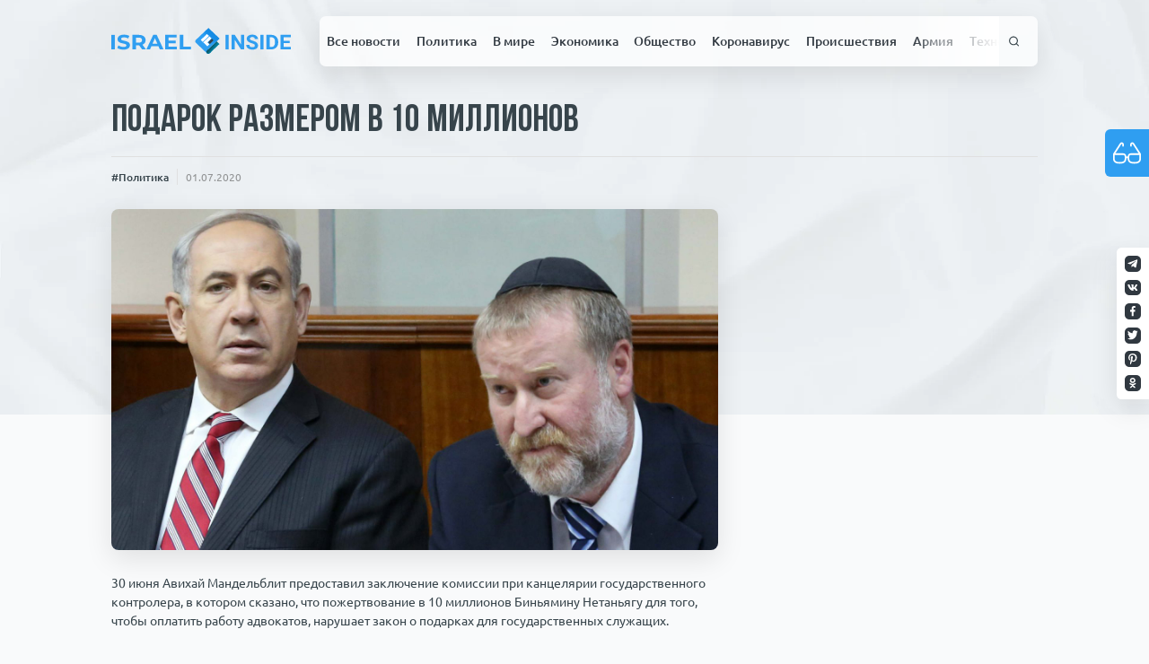

--- FILE ---
content_type: text/html; charset=UTF-8
request_url: https://israelinside.info/news/politika/2682/
body_size: 27954
content:
<!doctype html>
<html lang="ru-RU">
<head>
    <meta charset="UTF-8">
    <meta name="viewport" content="width=device-width, initial-scale=1">
    <meta property="fb:app_id" content="579853135953228"/>
    <link rel="profile" href="https://gmpg.org/xfn/11">

    <link rel="apple-touch-icon" sizes="180x180" href="https://israelinside.info/wp-content/themes/consulting-ikoshele/favicon/apple-touch-icon.png">
    <link rel="icon" type="image/png" sizes="32x32" href="https://israelinside.info/wp-content/themes/consulting-ikoshele/favicon/favicon-32x32.png">
    <link rel="icon" type="image/png" sizes="16x16" href="https://israelinside.info/wp-content/themes/consulting-ikoshele/favicon/favicon-16x16.png">
    <link rel="manifest" href="https://israelinside.info/wp-content/themes/consulting-ikoshele/favicon/site.webmanifest">
    <link rel="mask-icon" href="https://israelinside.info/wp-content/themes/consulting-ikoshele/favicon/safari-pinned-tab.svg" color="#5bbad5">
    <meta name="msapplication-TileColor" content="#2b5797">
    <meta name="theme-color" content="#ffffff">

	<meta name='robots' content='index, follow, max-image-preview:large, max-snippet:-1, max-video-preview:-1' />
	<style>img:is([sizes="auto" i], [sizes^="auto," i]) { contain-intrinsic-size: 3000px 1500px }</style>
	
	<!-- This site is optimized with the Yoast SEO plugin v26.3 - https://yoast.com/wordpress/plugins/seo/ -->
	<title>Подарок размером в 10 миллионов</title>
	<meta name="description" content="Глава правительства снова обратился в комиссию с просьбой разрешить ему получить пожертвование от друга-миллионера" />
	<link rel="canonical" href="https://israelinside.info/news/politika/2682/" />
	<meta property="og:locale" content="ru_RU" />
	<meta property="og:type" content="article" />
	<meta property="og:title" content="Подарок размером в 10 миллионов" />
	<meta property="og:description" content="Глава правительства снова обратился в комиссию с просьбой разрешить ему получить пожертвование от друга-миллионера" />
	<meta property="og:url" content="https://israelinside.info/news/politika/2682/" />
	<meta property="og:site_name" content="Новости Израиля : ISRAELINSIDE.info" />
	<meta property="article:publisher" content="https://www.facebook.com/israelinsideinfo" />
	<meta property="article:published_time" content="2020-07-01T05:24:27+00:00" />
	<meta property="article:modified_time" content="2020-09-10T10:26:08+00:00" />
	<meta property="og:image" content="https://israelinside.info/wp-content/uploads/2020/07/cat42341_img818892236.jpg" />
	<meta property="og:image:width" content="1920" />
	<meta property="og:image:height" content="1080" />
	<meta property="og:image:type" content="image/jpeg" />
	<meta name="author" content="Owner" />
	<meta name="twitter:card" content="summary_large_image" />
	<meta name="twitter:creator" content="@israelinsideinf" />
	<meta name="twitter:site" content="@israelinsideinf" />
	<script type="application/ld+json" class="yoast-schema-graph">{"@context":"https://schema.org","@graph":[{"@type":"Article","@id":"https://israelinside.info/news/politika/2682/#article","isPartOf":{"@id":"https://israelinside.info/news/politika/2682/"},"author":{"name":"Owner","@id":"https://israelinside.info/#/schema/person/1c52cf516dd095276fa0e803b5f2164b"},"headline":"Подарок размером в 10 миллионов","datePublished":"2020-07-01T05:24:27+00:00","dateModified":"2020-09-10T10:26:08+00:00","mainEntityOfPage":{"@id":"https://israelinside.info/news/politika/2682/"},"wordCount":360,"commentCount":0,"publisher":{"@id":"https://israelinside.info/#organization"},"image":{"@id":"https://israelinside.info/news/politika/2682/#primaryimage"},"thumbnailUrl":"https://israelinside.info/wp-content/uploads/2020/07/cat42341_img818892236.jpg","keywords":["Биньямин Нетаньягу","Скандалы","Суд над Нетаньягу"],"articleSection":["Политика"],"inLanguage":"ru-RU","potentialAction":[{"@type":"CommentAction","name":"Comment","target":["https://israelinside.info/news/politika/2682/#respond"]}]},{"@type":"WebPage","@id":"https://israelinside.info/news/politika/2682/","url":"https://israelinside.info/news/politika/2682/","name":"Подарок размером в 10 миллионов","isPartOf":{"@id":"https://israelinside.info/#website"},"primaryImageOfPage":{"@id":"https://israelinside.info/news/politika/2682/#primaryimage"},"image":{"@id":"https://israelinside.info/news/politika/2682/#primaryimage"},"thumbnailUrl":"https://israelinside.info/wp-content/uploads/2020/07/cat42341_img818892236.jpg","datePublished":"2020-07-01T05:24:27+00:00","dateModified":"2020-09-10T10:26:08+00:00","description":"Глава правительства снова обратился в комиссию с просьбой разрешить ему получить пожертвование от друга-миллионера","breadcrumb":{"@id":"https://israelinside.info/news/politika/2682/#breadcrumb"},"inLanguage":"ru-RU","potentialAction":[{"@type":"ReadAction","target":["https://israelinside.info/news/politika/2682/"]}]},{"@type":"ImageObject","inLanguage":"ru-RU","@id":"https://israelinside.info/news/politika/2682/#primaryimage","url":"https://israelinside.info/wp-content/uploads/2020/07/cat42341_img818892236.jpg","contentUrl":"https://israelinside.info/wp-content/uploads/2020/07/cat42341_img818892236.jpg","width":1920,"height":1080},{"@type":"BreadcrumbList","@id":"https://israelinside.info/news/politika/2682/#breadcrumb","itemListElement":[{"@type":"ListItem","position":1,"name":"Home","item":"https://israelinside.info/"},{"@type":"ListItem","position":2,"name":"Подарок размером в 10 миллионов"}]},{"@type":"WebSite","@id":"https://israelinside.info/#website","url":"https://israelinside.info/","name":"Новости Израиля : ISRAELINSIDE.info","description":"Читайте новости Израиля на Israelinside: политика, новости Ближнего Востока, экономика, русские в Израиле, цены в Израиле","publisher":{"@id":"https://israelinside.info/#organization"},"potentialAction":[{"@type":"SearchAction","target":{"@type":"EntryPoint","urlTemplate":"https://israelinside.info/?s={search_term_string}"},"query-input":{"@type":"PropertyValueSpecification","valueRequired":true,"valueName":"search_term_string"}}],"inLanguage":"ru-RU"},{"@type":"Organization","@id":"https://israelinside.info/#organization","name":"Новости Израиля : ISRAELINSIDE.info","url":"https://israelinside.info/","logo":{"@type":"ImageObject","inLanguage":"ru-RU","@id":"https://israelinside.info/#/schema/logo/image/","url":"https://israelinside.info/wp-content/uploads/2020/08/frame-18.png","contentUrl":"https://israelinside.info/wp-content/uploads/2020/08/frame-18.png","width":352,"height":352,"caption":"Новости Израиля : ISRAELINSIDE.info"},"image":{"@id":"https://israelinside.info/#/schema/logo/image/"},"sameAs":["https://www.facebook.com/israelinsideinfo","https://x.com/israelinsideinf"]},{"@type":"Person","@id":"https://israelinside.info/#/schema/person/1c52cf516dd095276fa0e803b5f2164b","name":"Owner","image":{"@type":"ImageObject","inLanguage":"ru-RU","@id":"https://israelinside.info/#/schema/person/image/","url":"https://secure.gravatar.com/avatar/bc03652039a5bc2be430eb0feae952a55b111859c8d33b501cc7d3dd6dd0f39b?s=96&d=mm&r=g","contentUrl":"https://secure.gravatar.com/avatar/bc03652039a5bc2be430eb0feae952a55b111859c8d33b501cc7d3dd6dd0f39b?s=96&d=mm&r=g","caption":"Owner"}}]}</script>
	<!-- / Yoast SEO plugin. -->


<link rel="amphtml" href="https://israelinside.info/news/politika/2682/amp/" /><meta name="generator" content="AMP for WP 1.1.7.1"/><link rel="alternate" type="application/rss+xml" title="Новости Израиля : ISRAELINSIDE.info &raquo; Лента" href="https://israelinside.info/feed/" />
<link rel="alternate" type="application/rss+xml" title="Новости Израиля : ISRAELINSIDE.info &raquo; Лента комментариев" href="https://israelinside.info/comments/feed/" />
<script id="wpp-js" src="https://israelinside.info/wp-content/plugins/wordpress-popular-posts/assets/js/wpp.min.js?ver=7.3.6" data-sampling="0" data-sampling-rate="100" data-api-url="https://israelinside.info/wp-json/wordpress-popular-posts" data-post-id="2682" data-token="e9f66ebaea" data-lang="0" data-debug="0"></script>
<link rel="alternate" type="application/rss+xml" title="Новости Израиля : ISRAELINSIDE.info &raquo; Лента комментариев к &laquo;Подарок размером в 10 миллионов&raquo;" href="https://israelinside.info/news/politika/2682/feed/" />
<style id='classic-theme-styles-inline-css'>
/*! This file is auto-generated */
.wp-block-button__link{color:#fff;background-color:#32373c;border-radius:9999px;box-shadow:none;text-decoration:none;padding:calc(.667em + 2px) calc(1.333em + 2px);font-size:1.125em}.wp-block-file__button{background:#32373c;color:#fff;text-decoration:none}
</style>
<style id='global-styles-inline-css'>
:root{--wp--preset--aspect-ratio--square: 1;--wp--preset--aspect-ratio--4-3: 4/3;--wp--preset--aspect-ratio--3-4: 3/4;--wp--preset--aspect-ratio--3-2: 3/2;--wp--preset--aspect-ratio--2-3: 2/3;--wp--preset--aspect-ratio--16-9: 16/9;--wp--preset--aspect-ratio--9-16: 9/16;--wp--preset--color--black: #000000;--wp--preset--color--cyan-bluish-gray: #abb8c3;--wp--preset--color--white: #ffffff;--wp--preset--color--pale-pink: #f78da7;--wp--preset--color--vivid-red: #cf2e2e;--wp--preset--color--luminous-vivid-orange: #ff6900;--wp--preset--color--luminous-vivid-amber: #fcb900;--wp--preset--color--light-green-cyan: #7bdcb5;--wp--preset--color--vivid-green-cyan: #00d084;--wp--preset--color--pale-cyan-blue: #8ed1fc;--wp--preset--color--vivid-cyan-blue: #0693e3;--wp--preset--color--vivid-purple: #9b51e0;--wp--preset--gradient--vivid-cyan-blue-to-vivid-purple: linear-gradient(135deg,rgba(6,147,227,1) 0%,rgb(155,81,224) 100%);--wp--preset--gradient--light-green-cyan-to-vivid-green-cyan: linear-gradient(135deg,rgb(122,220,180) 0%,rgb(0,208,130) 100%);--wp--preset--gradient--luminous-vivid-amber-to-luminous-vivid-orange: linear-gradient(135deg,rgba(252,185,0,1) 0%,rgba(255,105,0,1) 100%);--wp--preset--gradient--luminous-vivid-orange-to-vivid-red: linear-gradient(135deg,rgba(255,105,0,1) 0%,rgb(207,46,46) 100%);--wp--preset--gradient--very-light-gray-to-cyan-bluish-gray: linear-gradient(135deg,rgb(238,238,238) 0%,rgb(169,184,195) 100%);--wp--preset--gradient--cool-to-warm-spectrum: linear-gradient(135deg,rgb(74,234,220) 0%,rgb(151,120,209) 20%,rgb(207,42,186) 40%,rgb(238,44,130) 60%,rgb(251,105,98) 80%,rgb(254,248,76) 100%);--wp--preset--gradient--blush-light-purple: linear-gradient(135deg,rgb(255,206,236) 0%,rgb(152,150,240) 100%);--wp--preset--gradient--blush-bordeaux: linear-gradient(135deg,rgb(254,205,165) 0%,rgb(254,45,45) 50%,rgb(107,0,62) 100%);--wp--preset--gradient--luminous-dusk: linear-gradient(135deg,rgb(255,203,112) 0%,rgb(199,81,192) 50%,rgb(65,88,208) 100%);--wp--preset--gradient--pale-ocean: linear-gradient(135deg,rgb(255,245,203) 0%,rgb(182,227,212) 50%,rgb(51,167,181) 100%);--wp--preset--gradient--electric-grass: linear-gradient(135deg,rgb(202,248,128) 0%,rgb(113,206,126) 100%);--wp--preset--gradient--midnight: linear-gradient(135deg,rgb(2,3,129) 0%,rgb(40,116,252) 100%);--wp--preset--font-size--small: 13px;--wp--preset--font-size--medium: 20px;--wp--preset--font-size--large: 36px;--wp--preset--font-size--x-large: 42px;--wp--preset--spacing--20: 0.44rem;--wp--preset--spacing--30: 0.67rem;--wp--preset--spacing--40: 1rem;--wp--preset--spacing--50: 1.5rem;--wp--preset--spacing--60: 2.25rem;--wp--preset--spacing--70: 3.38rem;--wp--preset--spacing--80: 5.06rem;--wp--preset--shadow--natural: 6px 6px 9px rgba(0, 0, 0, 0.2);--wp--preset--shadow--deep: 12px 12px 50px rgba(0, 0, 0, 0.4);--wp--preset--shadow--sharp: 6px 6px 0px rgba(0, 0, 0, 0.2);--wp--preset--shadow--outlined: 6px 6px 0px -3px rgba(255, 255, 255, 1), 6px 6px rgba(0, 0, 0, 1);--wp--preset--shadow--crisp: 6px 6px 0px rgba(0, 0, 0, 1);}:where(.is-layout-flex){gap: 0.5em;}:where(.is-layout-grid){gap: 0.5em;}body .is-layout-flex{display: flex;}.is-layout-flex{flex-wrap: wrap;align-items: center;}.is-layout-flex > :is(*, div){margin: 0;}body .is-layout-grid{display: grid;}.is-layout-grid > :is(*, div){margin: 0;}:where(.wp-block-columns.is-layout-flex){gap: 2em;}:where(.wp-block-columns.is-layout-grid){gap: 2em;}:where(.wp-block-post-template.is-layout-flex){gap: 1.25em;}:where(.wp-block-post-template.is-layout-grid){gap: 1.25em;}.has-black-color{color: var(--wp--preset--color--black) !important;}.has-cyan-bluish-gray-color{color: var(--wp--preset--color--cyan-bluish-gray) !important;}.has-white-color{color: var(--wp--preset--color--white) !important;}.has-pale-pink-color{color: var(--wp--preset--color--pale-pink) !important;}.has-vivid-red-color{color: var(--wp--preset--color--vivid-red) !important;}.has-luminous-vivid-orange-color{color: var(--wp--preset--color--luminous-vivid-orange) !important;}.has-luminous-vivid-amber-color{color: var(--wp--preset--color--luminous-vivid-amber) !important;}.has-light-green-cyan-color{color: var(--wp--preset--color--light-green-cyan) !important;}.has-vivid-green-cyan-color{color: var(--wp--preset--color--vivid-green-cyan) !important;}.has-pale-cyan-blue-color{color: var(--wp--preset--color--pale-cyan-blue) !important;}.has-vivid-cyan-blue-color{color: var(--wp--preset--color--vivid-cyan-blue) !important;}.has-vivid-purple-color{color: var(--wp--preset--color--vivid-purple) !important;}.has-black-background-color{background-color: var(--wp--preset--color--black) !important;}.has-cyan-bluish-gray-background-color{background-color: var(--wp--preset--color--cyan-bluish-gray) !important;}.has-white-background-color{background-color: var(--wp--preset--color--white) !important;}.has-pale-pink-background-color{background-color: var(--wp--preset--color--pale-pink) !important;}.has-vivid-red-background-color{background-color: var(--wp--preset--color--vivid-red) !important;}.has-luminous-vivid-orange-background-color{background-color: var(--wp--preset--color--luminous-vivid-orange) !important;}.has-luminous-vivid-amber-background-color{background-color: var(--wp--preset--color--luminous-vivid-amber) !important;}.has-light-green-cyan-background-color{background-color: var(--wp--preset--color--light-green-cyan) !important;}.has-vivid-green-cyan-background-color{background-color: var(--wp--preset--color--vivid-green-cyan) !important;}.has-pale-cyan-blue-background-color{background-color: var(--wp--preset--color--pale-cyan-blue) !important;}.has-vivid-cyan-blue-background-color{background-color: var(--wp--preset--color--vivid-cyan-blue) !important;}.has-vivid-purple-background-color{background-color: var(--wp--preset--color--vivid-purple) !important;}.has-black-border-color{border-color: var(--wp--preset--color--black) !important;}.has-cyan-bluish-gray-border-color{border-color: var(--wp--preset--color--cyan-bluish-gray) !important;}.has-white-border-color{border-color: var(--wp--preset--color--white) !important;}.has-pale-pink-border-color{border-color: var(--wp--preset--color--pale-pink) !important;}.has-vivid-red-border-color{border-color: var(--wp--preset--color--vivid-red) !important;}.has-luminous-vivid-orange-border-color{border-color: var(--wp--preset--color--luminous-vivid-orange) !important;}.has-luminous-vivid-amber-border-color{border-color: var(--wp--preset--color--luminous-vivid-amber) !important;}.has-light-green-cyan-border-color{border-color: var(--wp--preset--color--light-green-cyan) !important;}.has-vivid-green-cyan-border-color{border-color: var(--wp--preset--color--vivid-green-cyan) !important;}.has-pale-cyan-blue-border-color{border-color: var(--wp--preset--color--pale-cyan-blue) !important;}.has-vivid-cyan-blue-border-color{border-color: var(--wp--preset--color--vivid-cyan-blue) !important;}.has-vivid-purple-border-color{border-color: var(--wp--preset--color--vivid-purple) !important;}.has-vivid-cyan-blue-to-vivid-purple-gradient-background{background: var(--wp--preset--gradient--vivid-cyan-blue-to-vivid-purple) !important;}.has-light-green-cyan-to-vivid-green-cyan-gradient-background{background: var(--wp--preset--gradient--light-green-cyan-to-vivid-green-cyan) !important;}.has-luminous-vivid-amber-to-luminous-vivid-orange-gradient-background{background: var(--wp--preset--gradient--luminous-vivid-amber-to-luminous-vivid-orange) !important;}.has-luminous-vivid-orange-to-vivid-red-gradient-background{background: var(--wp--preset--gradient--luminous-vivid-orange-to-vivid-red) !important;}.has-very-light-gray-to-cyan-bluish-gray-gradient-background{background: var(--wp--preset--gradient--very-light-gray-to-cyan-bluish-gray) !important;}.has-cool-to-warm-spectrum-gradient-background{background: var(--wp--preset--gradient--cool-to-warm-spectrum) !important;}.has-blush-light-purple-gradient-background{background: var(--wp--preset--gradient--blush-light-purple) !important;}.has-blush-bordeaux-gradient-background{background: var(--wp--preset--gradient--blush-bordeaux) !important;}.has-luminous-dusk-gradient-background{background: var(--wp--preset--gradient--luminous-dusk) !important;}.has-pale-ocean-gradient-background{background: var(--wp--preset--gradient--pale-ocean) !important;}.has-electric-grass-gradient-background{background: var(--wp--preset--gradient--electric-grass) !important;}.has-midnight-gradient-background{background: var(--wp--preset--gradient--midnight) !important;}.has-small-font-size{font-size: var(--wp--preset--font-size--small) !important;}.has-medium-font-size{font-size: var(--wp--preset--font-size--medium) !important;}.has-large-font-size{font-size: var(--wp--preset--font-size--large) !important;}.has-x-large-font-size{font-size: var(--wp--preset--font-size--x-large) !important;}
:where(.wp-block-post-template.is-layout-flex){gap: 1.25em;}:where(.wp-block-post-template.is-layout-grid){gap: 1.25em;}
:where(.wp-block-columns.is-layout-flex){gap: 2em;}:where(.wp-block-columns.is-layout-grid){gap: 2em;}
:root :where(.wp-block-pullquote){font-size: 1.5em;line-height: 1.6;}
</style>
<link rel='stylesheet' id='pojo-a11y-css' href='https://israelinside.info/wp-content/plugins/pojo-accessibility/modules/legacy/assets/css/style.min.css?ver=1.0.0' media='all' />
<link rel='stylesheet' id='wordpress-popular-posts-css-css' href='https://israelinside.info/wp-content/plugins/wordpress-popular-posts/assets/css/wpp.css?ver=7.3.6' media='all' />
<script src="https://israelinside.info/wp-includes/js/jquery/jquery.min.js?ver=3.7.1" id="jquery-core-js"></script>
<script src="https://israelinside.info/wp-includes/js/jquery/jquery-migrate.min.js?ver=3.4.1" id="jquery-migrate-js"></script>
<link rel="https://api.w.org/" href="https://israelinside.info/wp-json/" /><link rel="alternate" title="JSON" type="application/json" href="https://israelinside.info/wp-json/wp/v2/posts/2682" /><link rel="EditURI" type="application/rsd+xml" title="RSD" href="https://israelinside.info/xmlrpc.php?rsd" />
<meta name="generator" content="WordPress 6.8.3" />
<link rel='shortlink' href='https://israelinside.info/?p=2682' />
<link rel="alternate" title="oEmbed (JSON)" type="application/json+oembed" href="https://israelinside.info/wp-json/oembed/1.0/embed?url=https%3A%2F%2Fisraelinside.info%2Fnews%2Fpolitika%2F2682%2F" />
<link rel="alternate" title="oEmbed (XML)" type="text/xml+oembed" href="https://israelinside.info/wp-json/oembed/1.0/embed?url=https%3A%2F%2Fisraelinside.info%2Fnews%2Fpolitika%2F2682%2F&#038;format=xml" />
<style type="text/css">
#pojo-a11y-toolbar .pojo-a11y-toolbar-toggle a{ background-color: #4054b2;	color: #ffffff;}
#pojo-a11y-toolbar .pojo-a11y-toolbar-overlay, #pojo-a11y-toolbar .pojo-a11y-toolbar-overlay ul.pojo-a11y-toolbar-items.pojo-a11y-links{ border-color: #4054b2;}
body.pojo-a11y-focusable a:focus{ outline-style: solid !important;	outline-width: 1px !important;	outline-color: #FF0000 !important;}
#pojo-a11y-toolbar{ top: 100px !important;}
#pojo-a11y-toolbar .pojo-a11y-toolbar-overlay{ background-color: #ffffff;}
#pojo-a11y-toolbar .pojo-a11y-toolbar-overlay ul.pojo-a11y-toolbar-items li.pojo-a11y-toolbar-item a, #pojo-a11y-toolbar .pojo-a11y-toolbar-overlay p.pojo-a11y-toolbar-title{ color: #333333;}
#pojo-a11y-toolbar .pojo-a11y-toolbar-overlay ul.pojo-a11y-toolbar-items li.pojo-a11y-toolbar-item a.active{ background-color: #4054b2;	color: #ffffff;}
@media (max-width: 767px) { #pojo-a11y-toolbar { top: 50px !important; } }</style>            <style id="wpp-loading-animation-styles">@-webkit-keyframes bgslide{from{background-position-x:0}to{background-position-x:-200%}}@keyframes bgslide{from{background-position-x:0}to{background-position-x:-200%}}.wpp-widget-block-placeholder,.wpp-shortcode-placeholder{margin:0 auto;width:60px;height:3px;background:#dd3737;background:linear-gradient(90deg,#dd3737 0%,#571313 10%,#dd3737 100%);background-size:200% auto;border-radius:3px;-webkit-animation:bgslide 1s infinite linear;animation:bgslide 1s infinite linear}</style>
                <link rel='stylesheet' href='https://israelinside.info/wp-content/themes/consulting-ikoshele/css/app.css?ver=1.19914' type='text/css'/>

<div id="91791-6"><script src="//ads.themoneytizer.com/s/gen.js?type=6"></script><script src="//ads.themoneytizer.com/s/requestform.js?siteId=91791&formatId=6"></script></div>

</head>

<!-- Google tag (gtag.js) -->
<script async src="https://www.googletagmanager.com/gtag/js?id=G-YY7BG2L9Y3"></script>
<script>
  window.dataLayer = window.dataLayer || [];
  function gtag(){dataLayer.push(arguments);}
  gtag('js', new Date());

  gtag('config', 'G-YY7BG2L9Y3');
</script>

<body class="wp-singular post-template-default single single-post postid-2682 single-format-standard wp-theme-consulting-ikoshele">

<!-- Quantcast Choice. Consent Manager Tag v2.0 (for TCF 2.0) -->
<script type="text/javascript" async=true>
(function() {
  var host = 'www.themoneytizer.com';
  var element = document.createElement('script');
  var firstScript = document.getElementsByTagName('script')[0];
  var url = 'https://cmp.quantcast.com'
    .concat('/choice/', '6Fv0cGNfc_bw8', '/', host, '/choice.js');
  var uspTries = 0;
  var uspTriesLimit = 3;
  element.async = true;
  element.type = 'text/javascript';
  element.src = url;

  firstScript.parentNode.insertBefore(element, firstScript);

  function makeStub() {
    var TCF_LOCATOR_NAME = '__tcfapiLocator';
    var queue = [];
    var win = window;
    var cmpFrame;

    function addFrame() {
      var doc = win.document;
      var otherCMP = !!(win.frames[TCF_LOCATOR_NAME]);

      if (!otherCMP) {
        if (doc.body) {
          var iframe = doc.createElement('iframe');

          iframe.style.cssText = 'display:none';
          iframe.name = TCF_LOCATOR_NAME;
          doc.body.appendChild(iframe);
        } else {
          setTimeout(addFrame, 5);
        }
      }
      return !otherCMP;
    }

    function tcfAPIHandler() {
      var gdprApplies;
      var args = arguments;

      if (!args.length) {
        return queue;
      } else if (args[0] === 'setGdprApplies') {
        if (
          args.length > 3 &&
          args[2] === 2 &&
          typeof args[3] === 'boolean'
        ) {
          gdprApplies = args[3];
          if (typeof args[2] === 'function') {
            args[2]('set', true);
          }
        }
      } else if (args[0] === 'ping') {
        var retr = {
          gdprApplies: gdprApplies,
          cmpLoaded: false,
          cmpStatus: 'stub'
        };

        if (typeof args[2] === 'function') {
          args[2](retr);
        }
      } else {
        if(args[0] === 'init' && typeof args[3] === 'object') {
          args[3] = { ...args[3], tag_version: 'V2' };
        }
        queue.push(args);
      }
    }

    function postMessageEventHandler(event) {
      var msgIsString = typeof event.data === 'string';
      var json = {};

      try {
        if (msgIsString) {
          json = JSON.parse(event.data);
        } else {
          json = event.data;
        }
      } catch (ignore) {}

      var payload = json.__tcfapiCall;

      if (payload) {
        window.__tcfapi(
          payload.command,
          payload.version,
          function(retValue, success) {
            var returnMsg = {
              __tcfapiReturn: {
                returnValue: retValue,
                success: success,
                callId: payload.callId
              }
            };
            if (msgIsString) {
              returnMsg = JSON.stringify(returnMsg);
            }
            if (event && event.source && event.source.postMessage) {
              event.source.postMessage(returnMsg, '*');
            }
          },
          payload.parameter
        );
      }
    }

    while (win) {
      try {
        if (win.frames[TCF_LOCATOR_NAME]) {
          cmpFrame = win;
          break;
        }
      } catch (ignore) {}

      if (win === window.top) {
        break;
      }
      win = win.parent;
    }
    if (!cmpFrame) {
      addFrame();
      win.__tcfapi = tcfAPIHandler;
      win.addEventListener('message', postMessageEventHandler, false);
    }
  };

  makeStub();

  var uspStubFunction = function() {
    var arg = arguments;
    if (typeof window.__uspapi !== uspStubFunction) {
      setTimeout(function() {
        if (typeof window.__uspapi !== 'undefined') {
          window.__uspapi.apply(window.__uspapi, arg);
        }
      }, 500);
    }
  };

  var checkIfUspIsReady = function() {
    uspTries++;
    if (window.__uspapi === uspStubFunction && uspTries < uspTriesLimit) {
      console.warn('USP is not accessible');
    } else {
      clearInterval(uspInterval);
    }
  };

  if (typeof window.__uspapi === 'undefined') {
    window.__uspapi = uspStubFunction;
    var uspInterval = setInterval(checkIfUspIsReady, 6000);
  }
})();
</script>
<!-- End Quantcast Choice. Consent Manager Tag v2.0 (for TCF 2.0) -->

<button class="bvi-open pojo-a11y-toolbar-link pojo-a11y-toolbar-toggle-link" data-scripts='{"css": {"1": "https://israelinside.info/wp-content/plugins/pojo-accessibility/modules/legacy/assets/css/style.min.css"}, "js": {"0": "https://israelinside.info/wp-includes/js/jquery/jquery.min.js", "1": "https://israelinside.info/wp-includes/js/jquery/jquery-migrate.min.js", "2": "https://israelinside.info/wp-content/plugins/pojo-accessibility/modules/legacy/assets/js/app.min.js" }}'>
<span class="icon"><svg><use xlink:href="#glasses"></use></svg></span>Инструменты для<br />слабовидящих</button><div id="page" class="site">
    <div class="paper-bg">
        <picture>
            <source srcset="https://israelinside.info/wp-content/themes/consulting-ikoshele/template-parts/includes/imgs/paper.webp" type="image/webp">
            <source srcset="https://israelinside.info/wp-content/themes/consulting-ikoshele/template-parts/includes/imgs/paper.jpg" type="image/jpeg">
            <img src="https://israelinside.info/wp-content/themes/consulting-ikoshele/template-parts/includes/imgs/paper.jpg" alt="paper background">
        </picture>
    </div>
    <header id="masthead" class="site-header new-header">
        <div class="sticked-socials">
			                    <a rel="noopener" target="_blank" href="https://t.me/isrinside" class="social-item">
                        <img src="https://israelinside.info/wp-content/uploads/2020/07/tg.svg"
                             alt="Israel inside">
                    </a>
				                    <a rel="noopener" target="_blank" href="https://vk.com/public193846936" class="social-item">
                        <img src="https://israelinside.info/wp-content/uploads/2020/07/twitter.svg"
                             alt="Israel inside">
                    </a>
				                    <a rel="noopener" target="_blank" href="https://www.facebook.com/israelinsideinfo/" class="social-item">
                        <img src="https://israelinside.info/wp-content/uploads/2020/07/fb.svg"
                             alt="Israel inside">
                    </a>
				                    <a rel="noopener" target="_blank" href="https://twitter.com/israelinsideinf" class="social-item">
                        <img src="https://israelinside.info/wp-content/uploads/2020/07/twitter-1.svg"
                             alt="Israel inside">
                    </a>
				                    <a rel="noopener" target="_blank" href="https://www.pinterest.ru/israelinside/" class="social-item">
                        <img src="https://israelinside.info/wp-content/uploads/2020/07/pinterest.svg"
                             alt="Israel inside">
                    </a>
				                    <a rel="noopener" target="_blank" href="https://ok.ru/group/55193411780785" class="social-item">
                        <img src="https://israelinside.info/wp-content/uploads/2020/07/od.svg"
                             alt="">
                    </a>
				        </div>
        <div class="container-main">
            <div class="second-bar">
                <a href="/" class="logo">
					<svg viewBox="0 0 225 34" fill="none" xmlns="http://www.w3.org/2000/svg">
    <g id="Right">
        <g id="INSIDE">
            <path d="M147.076 27.2739H143.107V8.82953H147.076V27.2739Z" fill="#2F9EF1"/>
            <path d="M166.428 27.2739H162.459L154.734 15.1381V27.2739H150.766V8.82953H154.734L162.473 20.9906V8.82953H166.428V27.2739Z" fill="#2F9EF1"/>
            <path d="M179.88 22.4348C179.88 21.7169 179.616 21.168 179.086 20.7879C178.557 20.3995 177.605 19.9941 176.229 19.5718C174.854 19.1411 173.765 18.7189 172.962 18.3051C170.775 17.1734 169.682 15.649 169.682 13.732C169.682 12.7354 169.973 11.8487 170.555 11.0717C171.146 10.2863 171.988 9.67405 173.081 9.2349C174.183 8.79575 175.418 8.57617 176.785 8.57617C178.161 8.57617 179.386 8.81686 180.462 9.29824C181.538 9.77117 182.371 10.4426 182.962 11.3124C183.562 12.1823 183.862 13.1704 183.862 14.2767H179.893C179.893 13.4322 179.616 12.7777 179.06 12.3132C178.504 11.8402 177.724 11.6038 176.719 11.6038C175.749 11.6038 174.995 11.8022 174.457 12.1992C173.919 12.5876 173.65 13.1028 173.65 13.7446C173.65 14.3442 173.963 14.8467 174.589 15.2521C175.224 15.6575 176.154 16.0375 177.38 16.3922C179.638 17.0425 181.282 17.849 182.314 18.8118C183.346 19.7745 183.862 20.9737 183.862 22.4094C183.862 24.0056 183.231 25.2597 181.97 26.1718C180.709 27.0754 179.012 27.5272 176.877 27.5272C175.396 27.5272 174.047 27.2696 172.83 26.7545C171.613 26.2309 170.683 25.5173 170.039 24.6136C169.404 23.71 169.086 22.6628 169.086 21.472H173.068C173.068 23.5073 174.338 24.5249 176.877 24.5249C177.821 24.5249 178.557 24.3434 179.086 23.9802C179.616 23.6086 179.88 23.0935 179.88 22.4348Z" fill="#2F9EF1"/>
            <path d="M190.78 27.2739H186.811V8.82953H190.78V27.2739Z" fill="#2F9EF1"/>
            <path d="M194.47 27.2739V8.82953H200.396C202.089 8.82953 203.602 9.19689 204.933 9.93163C206.274 10.6579 207.319 11.6967 208.068 13.0479C208.818 14.3907 209.193 15.9193 209.193 17.6337V18.4824C209.193 20.1968 208.822 21.7211 208.081 23.0555C207.349 24.3898 206.313 25.4244 204.973 26.1591C203.633 26.8938 202.12 27.2654 200.436 27.2739H194.47ZM198.438 11.9078V24.2209H200.356C201.909 24.2209 203.095 23.7353 203.915 22.7641C204.735 21.7929 205.154 20.4037 205.171 18.5964V17.621C205.171 15.7462 204.766 14.3274 203.954 13.3646C203.143 12.3934 201.957 11.9078 200.396 11.9078H198.438Z" fill="#2F9EF1"/>
            <path d="M223.677 19.2805H216.058V24.2209H224.999V27.2739H212.089V8.82953H224.973V11.9078H216.058V16.3035H223.677V19.2805Z" fill="#2F9EF1"/>
        </g>
    </g>
    <g id="Left">
        <g id="ISRAEL">
            <path d="M0 8.90786H4.4278V27.2307H0V8.90786Z" fill="#2F9EF1"/>
            <path d="M15.2547 27.5448C13.7423 27.5448 12.2755 27.3528 10.8543 26.9689C9.45121 26.5676 8.32148 26.0528 7.46508 25.4246L8.96834 22.2312C9.78831 22.807 10.7632 23.2695 11.8929 23.6185C13.0226 23.9675 14.1523 24.142 15.2821 24.142C16.5393 24.142 17.4686 23.9675 18.0699 23.6185C18.6712 23.252 18.9719 22.7721 18.9719 22.1788C18.9719 21.7426 18.7897 21.3848 18.4252 21.1056C18.079 20.809 17.6235 20.5734 17.0586 20.3989C16.512 20.2244 15.7649 20.0324 14.8174 19.823C13.3597 19.4915 12.1662 19.1599 11.2369 18.8284C10.3076 18.4968 9.50587 17.9646 8.83168 17.2317C8.17571 16.4987 7.84773 15.5215 7.84773 14.3C7.84773 13.2355 8.14838 12.2758 8.74969 11.4207C9.35099 10.5482 10.253 9.8589 11.4556 9.35284C12.6764 8.84678 14.1614 8.59375 15.9107 8.59375C17.1315 8.59375 18.325 8.73335 19.4912 9.01256C20.6574 9.29176 21.6778 9.69312 22.5524 10.2166L21.1858 13.4362C19.4183 12.4764 17.6508 11.9966 15.8834 11.9966C14.6443 11.9966 13.7241 12.1885 13.1228 12.5724C12.5397 12.9563 12.2482 13.4624 12.2482 14.0906C12.2482 14.7188 12.5853 15.19 13.2595 15.5041C13.9519 15.8007 14.9996 16.0974 16.4027 16.394C17.8604 16.7256 19.0539 17.0572 19.9832 17.3887C20.9125 17.7203 21.7051 18.2438 22.3611 18.9592C23.0353 19.6747 23.3724 20.6432 23.3724 21.8647C23.3724 22.9117 23.0626 23.8715 22.4431 24.744C21.8418 25.5991 20.9307 26.2796 19.7099 26.7857C18.489 27.2918 17.004 27.5448 15.2547 27.5448Z" fill="#2F9EF1"/>
            <path d="M38.588 27.2307L34.8982 22.1265H34.6795H30.8257V27.2307H26.3979V8.90786H34.6795C36.3741 8.90786 37.8409 9.17833 39.08 9.71929C40.3373 10.2603 41.303 11.0281 41.9772 12.0227C42.6514 13.0174 42.9885 14.1953 42.9885 15.5564C42.9885 16.9176 42.6423 18.0954 41.9499 19.0901C41.2757 20.0673 40.3099 20.8177 39.0527 21.3412L43.3438 27.2307H38.588ZM38.506 15.5564C38.506 14.5269 38.1598 13.7416 37.4674 13.2006C36.775 12.6422 35.7637 12.363 34.4335 12.363H30.8257V18.7498H34.4335C35.7637 18.7498 36.775 18.4706 37.4674 17.9122C38.1598 17.3538 38.506 16.5685 38.506 15.5564Z" fill="#2F9EF1"/>
            <path d="M59.0967 23.3044H50.2138L48.5192 27.2307H43.982L52.5096 8.90786H56.8828L65.4377 27.2307H60.7913L59.0967 23.3044ZM57.7027 20.0848L54.6689 13.0698L51.635 20.0848H57.7027Z" fill="#2F9EF1"/>
            <path d="M82.2367 23.8279V27.2307H67.4227V8.90786H81.8814V12.3107H71.8232V16.2893H80.7061V19.5875H71.8232V23.8279H82.2367Z" fill="#2F9EF1"/>
            <path d="M85.7598 8.90786H90.1876V23.7755H99.7812V27.2307H85.7598V8.90786Z" fill="#2F9EF1"/>
        </g>
    </g>
    <g id="Book">
        <path id="Vector" d="M121.579 27.1384L135.745 13.5721L121.734 0.154297L106.012 15.2109C105.756 15.4557 105.554 15.7463 105.415 16.0662C105.277 16.386 105.206 16.7288 105.206 17.0751C105.206 17.4213 105.277 17.7641 105.415 18.084C105.554 18.4038 105.756 18.6944 106.012 18.9392L118.076 30.4928L119.798 32.1413C120.03 32.3673 120.308 32.5468 120.613 32.6693C120.919 32.7918 121.247 32.8549 121.579 32.8549C121.91 32.8549 122.239 32.7918 122.544 32.6693C122.85 32.5468 123.128 32.3673 123.36 32.1413L125.082 30.4928L121.579 27.1384Z" fill="url(#paint0_linear)"/>
        <path id="Vector_2" d="M132.093 17.0751L135.589 20.423L123.325 32.1675C122.861 32.6123 122.231 32.8622 121.574 32.8622C120.917 32.8622 120.287 32.6123 119.822 32.1675C119.358 31.7226 119.097 31.1193 119.097 30.4902C119.097 29.8611 119.358 29.2577 119.822 28.8129L132.086 17.0684L132.093 17.0751Z" fill="url(#paint1_linear)"/>
        <path id="Vector_3" d="M122.506 10.2977L119.909 7.81055L112.054 15.333L114.651 17.8202L122.506 10.2977Z" fill="white"/>
        <path id="Vector_4" d="M120.414 18.3673L125.673 13.3308L123.076 10.8438L117.817 15.8802L115.225 18.3625L115.22 18.3673L120.414 23.3414L123.011 20.8544L120.414 18.3673Z" fill="white"/>
        <path id="Vector_5" d="M128.187 15.8939L126.06 13.8574L121.432 18.2896L123.559 20.3261L128.187 15.8939Z" fill="#37444B"/>
    </g>
    <defs>
        <linearGradient id="paint0_linear" x1="113.881" y1="24.1147" x2="130.654" y2="7.30127" gradientUnits="userSpaceOnUse">
            <stop stop-color="#2F9EF1"/>
            <stop offset="0.38" stop-color="#2EA0F5"/>
            <stop offset="0.57" stop-color="#289BF1"/>
            <stop offset="0.72" stop-color="#178EE7"/>
            <stop offset="1" stop-color="#1489E1"/>
        </linearGradient>
        <linearGradient id="paint1_linear" x1="120.661" y1="20.833" x2="133.148" y2="30.6225" gradientUnits="userSpaceOnUse">
            <stop offset="0.26" stop-color="#0A5263"/>
            <stop offset="0.33" stop-color="#095769"/>
            <stop offset="0.44" stop-color="#08647A"/>
            <stop offset="0.56" stop-color="#057A96"/>
            <stop offset="0.58" stop-color="#047E9B"/>
        </linearGradient>
    </defs>
</svg>
                </a>
                <div class="second-bar-wrap">
                    <button aria-label="Открыть меню" class="burger">
						<svg width="100" height="100" viewBox="0 0 100 100">
    <path class="burger-line burger-line1" d="M 20,29.000046 H 80.000231 C 80.000231,29.000046 94.498839,28.817352 94.532987,66.711331 94.543142,77.980673 90.966081,81.670246 85.259173,81.668997 79.552261,81.667751 75.000211,74.999942 75.000211,74.999942 L 25.000021,25.000058" />
    <path class="burger-line burger-line2" d="M 20,50 H 80" />
    <path class="burger-line burger-line3" d="M 20,70.999954 H 80.000231 C 80.000231,70.999954 94.498839,71.182648 94.532987,33.288669 94.543142,22.019327 90.966081,18.329754 85.259173,18.331003 79.552261,18.332249 75.000211,25.000058 75.000211,25.000058 L 25.000021,74.999942" />
</svg>                    </button>
                    <a href="/" class="logo-mini">
                        <img src="https://israelinside.info/wp-content/uploads/2020/07/logo-mini.svg"
                             alt="Israel inside">
                    </a>
                    <a href="/" class="logo-full">
                        <img src="https://israelinside.info/wp-content/uploads/2020/07/logo.svg"
                             alt="logo">
                    </a>
                    <nav id="site-navigation" class="main-navigation">
						<ul id="primary-menu" class="menu"><li id="menu-item-18" class="menu-item menu-item-type-post_type menu-item-object-page menu-item-home menu-item-18"><a href="https://israelinside.info/">Все новости</a></li>
<li id="menu-item-3716" class="menu-item menu-item-type-taxonomy menu-item-object-category current-post-ancestor current-menu-parent current-post-parent menu-item-3716"><a href="https://israelinside.info/news/category/politika/">Политика</a></li>
<li id="menu-item-3708" class="menu-item menu-item-type-taxonomy menu-item-object-category menu-item-3708"><a href="https://israelinside.info/news/category/v-mire/">В мире</a></li>
<li id="menu-item-3722" class="menu-item menu-item-type-taxonomy menu-item-object-category menu-item-3722"><a href="https://israelinside.info/news/category/ekonomika/">Экономика</a></li>
<li id="menu-item-3749" class="menu-item menu-item-type-taxonomy menu-item-object-category menu-item-3749"><a href="https://israelinside.info/news/category/obshhestvo/">Общество</a></li>
<li id="menu-item-3712" class="menu-item menu-item-type-taxonomy menu-item-object-category menu-item-3712"><a href="https://israelinside.info/news/category/covid-19/">Коронавирус</a></li>
<li id="menu-item-3718" class="menu-item menu-item-type-taxonomy menu-item-object-category menu-item-3718"><a href="https://israelinside.info/news/category/proisshestviya/">Происшествия</a></li>
<li id="menu-item-3811" class="menu-item menu-item-type-taxonomy menu-item-object-category menu-item-3811"><a href="https://israelinside.info/news/category/armiya/">Армия</a></li>
<li id="menu-item-3721" class="menu-item menu-item-type-taxonomy menu-item-object-category menu-item-3721"><a href="https://israelinside.info/news/category/texnologii/">Технологии</a></li>
<li id="menu-item-3720" class="menu-item menu-item-type-taxonomy menu-item-object-category menu-item-3720"><a href="https://israelinside.info/news/category/sport/">Спорт</a></li>
<li id="menu-item-3711" class="menu-item menu-item-type-taxonomy menu-item-object-category menu-item-3711"><a href="https://israelinside.info/news/category/zdorove-i-krasota/">Здоровье и красота</a></li>
<li id="menu-item-3717" class="menu-item menu-item-type-taxonomy menu-item-object-category menu-item-3717"><a href="https://israelinside.info/news/category/pressa/">Пресса</a></li>
<li id="menu-item-4507" class="menu-item menu-item-type-taxonomy menu-item-object-category menu-item-4507"><a href="https://israelinside.info/news/category/stati/">Статьи</a></li>
<li id="menu-item-8491" class="menu-item menu-item-type-taxonomy menu-item-object-category menu-item-8491"><a href="https://israelinside.info/news/category/chp-i-kriminal/">ЧП И КРИМИНАЛ</a></li>
<li id="menu-item-8568" class="menu-item menu-item-type-taxonomy menu-item-object-category menu-item-8568"><a href="https://israelinside.info/news/category/1000-melochej/">1000 мелочей</a></li>
</ul>                    </nav>
                    <button aria-label="Открыть поиск" class="search-btn">
                <span class="icon">
                    <svg><use xlink:href="#search"></use></svg>
                </span>
                    </button>
                    <div class="search-bar">
                        <div class="fake-search-btn icon">
                            <svg>
                                <use xlink:href="#search"></use>
                            </svg>
                        </div>
						<form role="search" method="get" class="search-form" action="https://israelinside.info/">
				<label>
					<span class="screen-reader-text">Найти:</span>
					<input type="search" class="search-field" placeholder="Поиск&hellip;" value="" name="s" />
				</label>
				<input type="submit" class="search-submit" value="Поиск" />
			</form>                        <div class="live-results"></div>
                        <button aria-label="Закрыть поиск" class="close-search-btn icon">
                            <svg>
                                <use xlink:href="#close"></use>
                            </svg>
                        </button>
                    </div>
                </div>
				<div class="mobile-menu">
    <div class="mobile-menu-inner">
        <nav>
			<ul id="primary-menu" class="menu"><li class="menu-item menu-item-type-post_type menu-item-object-page menu-item-home menu-item-18"><a href="https://israelinside.info/">Все новости</a></li>
<li class="menu-item menu-item-type-taxonomy menu-item-object-category current-post-ancestor current-menu-parent current-post-parent menu-item-3716"><a href="https://israelinside.info/news/category/politika/">Политика</a></li>
<li class="menu-item menu-item-type-taxonomy menu-item-object-category menu-item-3708"><a href="https://israelinside.info/news/category/v-mire/">В мире</a></li>
<li class="menu-item menu-item-type-taxonomy menu-item-object-category menu-item-3722"><a href="https://israelinside.info/news/category/ekonomika/">Экономика</a></li>
<li class="menu-item menu-item-type-taxonomy menu-item-object-category menu-item-3749"><a href="https://israelinside.info/news/category/obshhestvo/">Общество</a></li>
<li class="menu-item menu-item-type-taxonomy menu-item-object-category menu-item-3712"><a href="https://israelinside.info/news/category/covid-19/">Коронавирус</a></li>
<li class="menu-item menu-item-type-taxonomy menu-item-object-category menu-item-3718"><a href="https://israelinside.info/news/category/proisshestviya/">Происшествия</a></li>
<li class="menu-item menu-item-type-taxonomy menu-item-object-category menu-item-3811"><a href="https://israelinside.info/news/category/armiya/">Армия</a></li>
<li class="menu-item menu-item-type-taxonomy menu-item-object-category menu-item-3721"><a href="https://israelinside.info/news/category/texnologii/">Технологии</a></li>
<li class="menu-item menu-item-type-taxonomy menu-item-object-category menu-item-3720"><a href="https://israelinside.info/news/category/sport/">Спорт</a></li>
<li class="menu-item menu-item-type-taxonomy menu-item-object-category menu-item-3711"><a href="https://israelinside.info/news/category/zdorove-i-krasota/">Здоровье и красота</a></li>
<li class="menu-item menu-item-type-taxonomy menu-item-object-category menu-item-3717"><a href="https://israelinside.info/news/category/pressa/">Пресса</a></li>
<li class="menu-item menu-item-type-taxonomy menu-item-object-category menu-item-4507"><a href="https://israelinside.info/news/category/stati/">Статьи</a></li>
<li class="menu-item menu-item-type-taxonomy menu-item-object-category menu-item-8491"><a href="https://israelinside.info/news/category/chp-i-kriminal/">ЧП И КРИМИНАЛ</a></li>
<li class="menu-item menu-item-type-taxonomy menu-item-object-category menu-item-8568"><a href="https://israelinside.info/news/category/1000-melochej/">1000 мелочей</a></li>
</ul>        </nav>
        <div class="mobile-socials">
			                    <a href="https://t.me/isrinside" class="social-item">
						                        <img src="https://israelinside.info/wp-content/uploads/2020/07/tg.svg"
                             alt="Israel inside">
                        
                    </a>
				                    <a href="https://vk.com/public193846936" class="social-item">
						                        <img src="https://israelinside.info/wp-content/uploads/2020/07/twitter.svg"
                             alt="Israel inside">
                        
                    </a>
				                    <a href="https://www.facebook.com/israelinsideinfo/" class="social-item">
						                        <img src="https://israelinside.info/wp-content/uploads/2020/07/fb.svg"
                             alt="Israel inside">
                        
                    </a>
				                    <a href="https://twitter.com/israelinsideinf" class="social-item">
						                        <img src="https://israelinside.info/wp-content/uploads/2020/07/twitter-1.svg"
                             alt="Israel inside">
                        
                    </a>
				                    <a href="https://www.pinterest.ru/israelinside/" class="social-item">
						                        <img src="https://israelinside.info/wp-content/uploads/2020/07/pinterest.svg"
                             alt="Israel inside">
                        
                    </a>
				                    <a href="https://ok.ru/group/55193411780785" class="social-item">
						                        <img src="https://israelinside.info/wp-content/uploads/2020/07/od.svg"
                             alt="">
                        
                    </a>
				        </div>
    </div>
</div>            </div>
			        </div>
    </header><!-- #masthead -->
    <div class="main-wrapper">
    <main id="primary" class="site-main">
        <div class="container-main">


            
<article id="post-2682" class="post-2682 post type-post status-publish format-standard has-post-thumbnail hentry category-politika tag-netanyagu tag-skandaly tag-sud-nad-netanyagu">
    <header class="entry-header">
		<h1 class="entry-title">Подарок размером в 10 миллионов</h1>            <div class="post-meta">
                <div class="tags">
					                        <a href="https://israelinside.info/news/category/politika/">#Политика</a>
					                </div>
				<div class="meta
hidden-views hidden-mins ">
		<time datetime="2020-07-01T07:24:27+03:00">01.07.2020</time>

				<div class="mins">
                    <span class="icon">
                        <svg><use xlink:href="#clock"></use></svg>
                    </span>
			>20 мин.		</div>
	
	<div class="views">
                <span class="icon">
                    <svg><use xlink:href="#eye"></use></svg>
                </span>
		8	</div>

</div>            </div><!-- .entry-meta -->
		    </header><!-- .entry-header -->

	
    <div class="post-body">
        <div class="entry-content">
            <div class="post-thumbnail">
				<img data-src="https://israelinside.info/wp-content/uploads/2020/07/cat42341_img818892236.jpg" class="lozad wp-post-image" alt="" decoding="async" fetchpriority="high" data-srcset="https://israelinside.info/wp-content/uploads/2020/07/cat42341_img818892236.jpg 1920w, https://israelinside.info/wp-content/uploads/2020/07/cat42341_img818892236-500x281.jpg 500w, https://israelinside.info/wp-content/uploads/2020/07/cat42341_img818892236-1024x576.jpg 1024w, https://israelinside.info/wp-content/uploads/2020/07/cat42341_img818892236-768x432.jpg 768w, https://israelinside.info/wp-content/uploads/2020/07/cat42341_img818892236-1536x864.jpg 1536w" sizes="(max-width: 1920px) 100vw, 1920px" /><noscript><img alt='' src='https://israelinside.info/wp-content/uploads/2020/07/cat42341_img818892236.jpg' /></noscript>            </div>
            <div class="editor-content post-content">
				<p>30 июня Авихай Мандельблит предоставил заключение комиссии при канцелярии государственного контролера, в котором сказано, что пожертвование в 10 миллионов Биньямину Нетаньягу для того, чтобы оплатить работу адвокатов, нарушает закон о подарках для государственных служащих.</p><div class='horizontal-banner'><div id="91791-1"><script src="//ads.themoneytizer.com/s/gen.js?type=1"></script><script src="//ads.themoneytizer.com/s/requestform.js?siteId=91791&formatId=1"></script></div></div>
<p>Ранее премьер-министр обратился к комиссии с просьбой дать ему разрешение на получение денег от друга-миллионера Спенсера Партриджа на оплату юридических расходов по уголовным делам, по которым Нетаньягу проходит в качестве обвиняемого. В свою же очередь комиссия обратилась за заключением к Мандельблиту, когда до неё дошла информация, что Партридж тоже является участником того дела, что и Нетаньягу, но уже свидетелем со стороны обвинения.Как заявил помощник юридического советника д-р Гиль Лимон, Мандельблит сказал в заключении, что 10 миллионов – чересчур большая сумма подарка даже от друга.</p>
<p>В ответ на это, Мандельбит подвергся резкой критике со стороны окружения Нетаньягу. &#8220;Чем явственнее становятся недопустимые действия юридического советника правительства, например записи, которые он скрывает от общества, тем очевиднее становится скандальное преследование им Биньямина Нетаниягу. Конфликт интересов Мандельблита очевиден и вопиющ. Одной рукой он предъявляет совершенно беспочвенное обвинение премьер-министру, а другой он блокирует возможность премьер-министра защищаться&#8221;, &#8211; заявили приближенные Нетаниягу.</p>
<p>В ответ на это заявление глава Министерства юстиции Ави Нисанкорен заявил в своём Twitter о том, что Авихай Мандельблит никого не преследует, а просто выполняет свою работу. А также добавил, что &#8220;Атака на привратников вредит демократии, а ослабление демократии нарушит права любого гражданина страны&#8221;.<br />
Но и тут нашёлся тот, кто решил высказаться по этому высказыванию. Им стал сын премьер-министра Яир Нетаньягу, который в Twitter под постом Нисанкорена оставил картинку с подписью «Shut Up!!!» ( с англ. – заткнись).</p><div class='horizontal-banner'><div style="text-align:center;" id="91791-31"><script src="//ads.themoneytizer.com/s/gen.js?type=31"></script><script src="//ads.themoneytizer.com/s/requestform.js?siteId=91791&formatId=31"></script></div></div>
<p>Напомним, что Нетаньягу уже 2 года не теряет надежд получить финансовую помощь на оплату адвокатов от своего брата Натана Милейковского и друга Спенсера Партриджа. Но в этом уже не единожды отказывала разрешительная комиссия. Но по причине того, что Нетаньягу указывал новые жалобы на решения повторных просьб, комиссия вновь возвращалась к обсуждению данного вопроса.</p>
<p>Скорее всего состоится ещё одно заседание по просьбе премьер-министра, на котором возможно уже окончательно решится сможет ли Нетаньягу получить деньги Партриджа и брата или нет. Отметим, что если бы речь шла не о безвозмездном пожертвовании, а о ссуде, то ни с какими проблемами премьер-министр не столкнулся бы и смог бы пользоваться денежными средствами.</p><a target="_blank" rel="noopener noreferrer" href="https://t.me/isrinside" class="tg-output"><span class="icon"><svg><use xlink:href="#tg"></use></svg></span>Присоединяйтесь к нашему телеграм-каналу</a>
            </div>
            <footer class="entry-footer">
                <div class="post-footer">
					                        <div class="tags">
                            Теги:
							                                <a href="https://israelinside.info/news/tag/netanyagu/">#Биньямин Нетаньягу</a>
							                                <a href="https://israelinside.info/news/tag/skandaly/">#Скандалы</a>
							                                <a href="https://israelinside.info/news/tag/sud-nad-netanyagu/">#Суд над Нетаньягу</a>
							                        </div>
					                    <div class="shares">
                        Поделиться:
												                            <a rel="noopener nofollow"
                               href="https://www.facebook.com/sharer/sharer.php?u=https%3A%2F%2Fisraelinside.info%2Fnews%2Fpolitika%2F2682%2F"
                               onclick="window.open(this.href, 'Facebook','left=50,top=50,width=600,height=550,toolbar=0'); return false;"
                               class="social-link icon">
                                <img src="https://israelinside.info/wp-content/uploads/2020/07/fb.svg" alt="social-icon">
                            </a>
						
						                            <a rel="noopener nofollow"
                               href="https://vk.com/share.php?url=https%3A%2F%2Fisraelinside.info%2Fnews%2Fpolitika%2F2682%2F"
                               onclick="window.open(this.href, 'Facebook','left=50,top=50,width=600,height=550,toolbar=0'); return false;"
                               class="social-link icon">
                                <img src="https://israelinside.info/wp-content/uploads/2020/07/twitter.svg" alt="social-icon">
                            </a>
						
						                            <a rel="noopener nofollow"
                               href="https://t.me/share/url?url=https%3A%2F%2Fisraelinside.info%2Fnews%2Fpolitika%2F2682%2F&text=30%20%D0%B8%D1%8E%D0%BD%D1%8F%20%D0%90%D0%B2%D0%B8%D1%85%D0%B0%D0%B9%20%D0%9C%D0%B0%D0%BD%D0%B4%D0%B5%D0%BB%D1%8C%D0%B1%D0%BB%D0%B8%D1%82%20%D0%BF%D1%80%D0%B5%D0%B4%D0%BE%D1%81%D1%82%D0%B0%D0%B2%D0%B8%D0%BB%20%D0%B7%D0%B0%D0%BA%D0%BB%D1%8E%D1%87%D0%B5%D0%BD%D0%B8%D0%B5%20%D0%BA%D0%BE%D0%BC%D0%B8%D1%81%D1%81%D0%B8%D0%B8%20%D0%BF%D1%80%D0%B8%20%D0%BA%D0%B0%D0%BD%D1%86%D0%B5%D0%BB%D1%8F%D1%80%D0%B8%D0%B8%20%D0%B3%D0%BE%D1%81%D1%83%D0%B4%D0%B0%D1%80%D1%81%D1%82%D0%B2%D0%B5%D0%BD%D0%BD%D0%BE%D0%B3%D0%BE%20%D0%BA%D0%BE%D0%BD%D1%82%D1%80%D0%BE%D0%BB%D0%B5%D1%80%D0%B0%2C%20%D0%B2%20%D0%BA%D0%BE%D1%82%D0%BE%D1%80%D0%BE%D0%BC%20%D1%81%D0%BA%D0%B0%D0%B7%D0%B0%D0%BD%D0%BE%2C%20%D1%87%D1%82%D0%BE%20%D0%BF%D0%BE%D0%B6%D0%B5%D1%80%D1%82%D0%B2%D0%BE%D0%B2%D0%B0%D0%BD%D0%B8%D0%B5%20%D0%B2%2010%20%D0%BC%D0%B8%D0%BB%D0%BB%D0%B8%D0%BE%D0%BD%D0%BE%D0%B2..."
                               onclick="window.open(this.href, 'Telegram','left=50,top=50,width=600,height=550,toolbar=0'); return false;"
                               class="social-link icon">
                                <img src="https://israelinside.info/wp-content/uploads/2020/07/tg.svg" alt="social-icon">
                            </a>
						
						                            <a rel="noopener nofollow" href="https://pinterest.com/pin/create/button/?url=https%3A%2F%2Fisraelinside.info%2Fnews%2Fpolitika%2F2682%2F&description=30%20%D0%B8%D1%8E%D0%BD%D1%8F%20%D0%90%D0%B2%D0%B8%D1%85%D0%B0%D0%B9%20%D0%9C%D0%B0%D0%BD%D0%B4%D0%B5%D0%BB%D1%8C%D0%B1%D0%BB%D0%B8%D1%82%20%D0%BF%D1%80%D0%B5%D0%B4%D0%BE%D1%81%D1%82%D0%B0%D0%B2%D0%B8%D0%BB%20%D0%B7%D0%B0%D0%BA%D0%BB%D1%8E%D1%87%D0%B5%D0%BD%D0%B8%D0%B5%20%D0%BA%D0%BE%D0%BC%D0%B8%D1%81%D1%81%D0%B8%D0%B8%20%D0%BF%D1%80%D0%B8%20%D0%BA%D0%B0%D0%BD%D1%86%D0%B5%D0%BB%D1%8F%D1%80%D0%B8%D0%B8%20%D0%B3%D0%BE%D1%81%D1%83%D0%B4%D0%B0%D1%80%D1%81%D1%82%D0%B2%D0%B5%D0%BD%D0%BD%D0%BE%D0%B3%D0%BE%20%D0%BA%D0%BE%D0%BD%D1%82%D1%80%D0%BE%D0%BB%D0%B5%D1%80%D0%B0%2C%20%D0%B2%20%D0%BA%D0%BE%D1%82%D0%BE%D1%80%D0%BE%D0%BC%20%D1%81%D0%BA%D0%B0%D0%B7%D0%B0%D0%BD%D0%BE%2C%20%D1%87%D1%82%D0%BE%20%D0%BF%D0%BE%D0%B6%D0%B5%D1%80%D1%82%D0%B2%D0%BE%D0%B2%D0%B0%D0%BD%D0%B8%D0%B5%20%D0%B2%2010%20%D0%BC%D0%B8%D0%BB%D0%BB%D0%B8%D0%BE%D0%BD%D0%BE%D0%B2..." onclick="window.open(this.href, 'Twitter','left=50,top=50,width=600,height=550,toolbar=0'); return false;" class="social-link icon">
                                <img src="https://israelinside.info/wp-content/uploads/2020/07/pinterest.svg" alt="social-icon">
                            </a>
						
						                            <a rel="noopener nofollow"
                               href="https://twitter.com/intent/tweet?url=https%3A%2F%2Fisraelinside.info%2Fnews%2Fpolitika%2F2682%2F"
                               onclick="window.open(this.href, 'Twitter','left=50,top=50,width=600,height=550,toolbar=0'); return false;"
                               class="social-link icon">
                                <img src="https://israelinside.info/wp-content/uploads/2020/07/twitter-1.svg" alt="social-icon">
                            </a>
						
						                            <a rel="noopener nofollow"
                               href="viber://forward?text=30%20%D0%B8%D1%8E%D0%BD%D1%8F%20%D0%90%D0%B2%D0%B8%D1%85%D0%B0%D0%B9%20%D0%9C%D0%B0%D0%BD%D0%B4%D0%B5%D0%BB%D1%8C%D0%B1%D0%BB%D0%B8%D1%82%20%D0%BF%D1%80%D0%B5%D0%B4%D0%BE%D1%81%D1%82%D0%B0%D0%B2%D0%B8%D0%BB%20%D0%B7%D0%B0%D0%BA%D0%BB%D1%8E%D1%87%D0%B5%D0%BD%D0%B8%D0%B5%20%D0%BA%D0%BE%D0%BC%D0%B8%D1%81%D1%81%D0%B8%D0%B8%20%D0%BF%D1%80%D0%B8%20%D0%BA%D0%B0%D0%BD%D1%86%D0%B5%D0%BB%D1%8F%D1%80%D0%B8%D0%B8%20%D0%B3%D0%BE%D1%81%D1%83%D0%B4%D0%B0%D1%80%D1%81%D1%82%D0%B2%D0%B5%D0%BD%D0%BD%D0%BE%D0%B3%D0%BE%20%D0%BA%D0%BE%D0%BD%D1%82%D1%80%D0%BE%D0%BB%D0%B5%D1%80%D0%B0%2C%20%D0%B2%20%D0%BA%D0%BE%D1%82%D0%BE%D1%80%D0%BE%D0%BC%20%D1%81%D0%BA%D0%B0%D0%B7%D0%B0%D0%BD%D0%BE%2C%20%D1%87%D1%82%D0%BE%20%D0%BF%D0%BE%D0%B6%D0%B5%D1%80%D1%82%D0%B2%D0%BE%D0%B2%D0%B0%D0%BD%D0%B8%D0%B5%20%D0%B2%2010%20%D0%BC%D0%B8%D0%BB%D0%BB%D0%B8%D0%BE%D0%BD%D0%BE%D0%B2%20%D0%91%D0%B8%D0%BD%D1%8C%D1%8F%D0%BC%D0%B8%D0%BD%D1%83%20%D0%9D%D0%B5%D1%82%D0%B0%D0%BD%D1%8C%D1%8F%D0%B3%D1%83%20%D0%B4%D0%BB%D1%8F%20%D1%82%D0%BE%D0%B3%D0%BE%2C%20%D1%87%D1%82%D0%BE%D0%B1%D1%8B%20%D0%BE%D0%BF%D0%BB%D0%B0%D1%82%D0%B8%D1%82%D1%8C%20%D1%80%D0%B0%D0%B1%D0%BE%D1%82%D1%83%20%D0%B0%D0%B4%D0%B2%D0%BE%D0%BA%D0%B0%D1%82%D0%BE%D0%B2%2C%20%D0%BD%D0%B0%D1%80%D1%83%D1%88%D0%B0%D0%B5%D1%82%20%D0%B7%D0%B0%D0%BA%D0%BE%D0%BD%20%D0%BE%20%D0%BF%D0%BE%D0%B4%D0%B0%D1%80%D0%BA%D0%B0%D1%85%20%D0%B4%D0%BB%D1%8F%20%D0%B3%D0%BE%D1%81%D1%83%D0%B4%D0%B0%D1%80%D1%81%D1%82%D0%B2%D0%B5%D0%BD%D0%BD%D1%8B%D1%85%20%D1%81%D0%BB%D1%83%D0%B6%D0%B0%D1%89%D0%B8%D1%85.%20%D0%A0%D0%B0%D0%BD%D0%B5%D0%B5%20%D0%BF%D1%80%D0%B5%D0%BC%D1%8C%D0%B5%D1%80-%D0%BC%D0%B8%D0%BD%D0%B8%D1%81%D1%82%D1%80%20%D0%BE%D0%B1%D1%80%D0%B0%D1%82%D0%B8%D0%BB%D1%81%D1%8F%20%D0%BA%20%D0%BA%D0%BE%D0%BC%D0%B8%D1%81%D1%81%D0%B8%D0%B8%20%D1%81%20%D0%BF%D1%80%D0%BE%D1%81%D1%8C%D0%B1%D0%BE%D0%B9%20%D0%B4%D0%B0%D1%82%D1%8C%20%D0%B5%D0%BC%D1%83%20%D1%80%D0%B0%D0%B7%D1%80%D0%B5%D1%88%D0%B5%D0%BD%D0%B8%D0%B5%20%D0%BD%D0%B0%20%D0%BF%D0%BE%D0%BB%D1%83%D1%87%D0%B5%D0%BD%D0%B8%D0%B5%20%D0%B4%D0%B5%D0%BD%D0%B5%D0%B3%20%D0%BE%D1%82%20%D0%B4%D1%80%D1%83%D0%B3%D0%B0-%D0%BC%D0%B8%D0%BB%D0%BB%D0%B8%D0%BE%D0%BD%D0%B5%D1%80%D0%B0%20%D0%A1%D0%BF%D0%B5%D0%BD%D1%81%D0%B5%D1%80%D0%B0%20%D0%9F%D0%B0%D1%80%D1%82%D1%80%D0%B8%D0%B4%D0%B6%D0%B0%20%D0%BD%D0%B0%20%D0%BE%D0%BF%D0%BB%D0%B0%D1%82%D1%83%20%D1%8E%D1%80%D0%B8%D0%B4%D0%B8%D1%87%D0%B5%D1%81%D0%BA%D0%B8%D1%85%20%D1%80%D0%B0%D1%81%D1%85%D0%BE%D0%B4%D0%BE%D0%B2%20%5B%26hellip%3B%5D | ТРК Київ https%3A%2F%2Fisraelinside.info%2Fnews%2Fpolitika%2F2682%2F"
                               class="social-link icon">
                                <img src="https://israelinside.info/wp-content/uploads/2021/02/ok1.png" alt="social-icon">
                            </a>
						

                    </div>
                </div>
                <div class="post-comments">
                    <div id="fb-root"></div>
                    <script async defer crossorigin="anonymous"
                            src="https://connect.facebook.net/ru_RU/sdk.js#xfbml=1&version=v7.0&appId=579853135953228&autoLogAppEvents=1"
                            nonce="lxB9DBCC"></script>
                    <div class="fb-comments" data-href="https://israelinside.info/news/politika/2682/" data-numposts="5" data-width="100%"></div>
                </div>
            </footer><!-- .entry-footer -->
        </div><!-- .entry-content -->
                    <div class="post-sidebar">
                            </div>
            </div>

    <div class="related-posts">
        <h5>Вам также интересно будет почитать</h5>
		<div class="related-posts-slider glide">
    <div class="glide__track" data-glide-el="track">
        <ul class="glide__slides">
							                    <li class="glide__slide">
						<div class="typical-card">
		        <a href="https://israelinside.info/news/armiya/48425/" class="thumbnail thumbnail-anim">
			<img data-src="https://israelinside.info/wp-content/uploads/2025/08/photo_2025-08-12_07-50-30-500x281.jpg" class="lozad wp-post-image" alt="Премьер-министр Нетаньягу встречается с членами Генерального штаба Армии обороны Израиля 30 июня 2025 года. Слева — начальник Генштаба Армии обороны Израиля Эяль Замир. Справа — министр обороны Исраэль Кац. (Фото: из открытых источников)" decoding="async" data-srcset="https://israelinside.info/wp-content/uploads/2025/08/photo_2025-08-12_07-50-30-500x281.jpg 500w, https://israelinside.info/wp-content/uploads/2025/08/photo_2025-08-12_07-50-30-1024x575.jpg 1024w, https://israelinside.info/wp-content/uploads/2025/08/photo_2025-08-12_07-50-30-768x431.jpg 768w, https://israelinside.info/wp-content/uploads/2025/08/photo_2025-08-12_07-50-30.jpg 1280w" sizes="(max-width: 500px) 100vw, 500px" /><noscript><img alt='Премьер-министр Нетаньягу встречается с членами Генерального штаба Армии обороны Израиля 30 июня 2025 года. Слева — начальник Генштаба Армии обороны Израиля Эяль Замир. Справа — министр обороны Исраэль Кац. (Фото: из открытых источников)' src='https://israelinside.info/wp-content/uploads/2025/08/photo_2025-08-12_07-50-30-500x281.jpg' /></noscript>        </a>
	    <div class="typical-card-content">
        <div class="tags">
			                <a href="https://israelinside.info/news/category/armiya/">#Армия</a>
			                <a href="https://israelinside.info/news/category/vojna-s-hamas/">#Война с ХАМАС</a>
			                <a href="https://israelinside.info/news/category/obshhestvo/">#Общество</a>
			                <a href="https://israelinside.info/news/category/politika/">#Политика</a>
			        </div>
        <a href="https://israelinside.info/news/armiya/48425/" class="title">
			Конфликт в верхах: кто управляет армией Израиля — генерал Замир или министр Кац?        </a>
		<div class="meta
hidden-views hidden-mins ">
		<time datetime="2025-08-12T08:55:46+03:00">12.08.2025</time>

				<div class="mins">
                    <span class="icon">
                        <svg><use xlink:href="#clock"></use></svg>
                    </span>
			>20 мин.		</div>
	
	<div class="views">
                <span class="icon">
                    <svg><use xlink:href="#eye"></use></svg>
                </span>
		283	</div>

</div>		<div class="excerpt">
	Новый этап армейских назначений Глава Генштаба ЦАХАЛа генерал Эяль Замир объявил о масштабной волне...</div>    </div>
</div>                    </li>
					                    <li class="glide__slide">
						<div class="typical-card">
		        <a href="https://israelinside.info/news/politika/41423/" class="thumbnail thumbnail-anim">
			<img data-src="https://israelinside.info/wp-content/uploads/2024/07/image_2024-07-09_13-53-27-500x333.png" class="lozad wp-post-image" alt="" decoding="async" data-srcset="https://israelinside.info/wp-content/uploads/2024/07/image_2024-07-09_13-53-27-500x333.png 500w, https://israelinside.info/wp-content/uploads/2024/07/image_2024-07-09_13-53-27-1024x683.png 1024w, https://israelinside.info/wp-content/uploads/2024/07/image_2024-07-09_13-53-27-768x512.png 768w, https://israelinside.info/wp-content/uploads/2024/07/image_2024-07-09_13-53-27.png 1320w" sizes="(max-width: 500px) 100vw, 500px" /><noscript><img alt='' src='https://israelinside.info/wp-content/uploads/2024/07/image_2024-07-09_13-53-27-500x333.png' /></noscript>        </a>
	    <div class="typical-card-content">
        <div class="tags">
			                <a href="https://israelinside.info/news/category/politika/">#Политика</a>
			        </div>
        <a href="https://israelinside.info/news/politika/41423/" class="title">
			Избранный президент Ирана обещает поддерживать антисионистскую политику        </a>
		<div class="meta
hidden-views hidden-mins ">
		<time datetime="2024-07-09T14:01:37+03:00">09.07.2024</time>

				<div class="mins">
                    <span class="icon">
                        <svg><use xlink:href="#clock"></use></svg>
                    </span>
			>20 мин.		</div>
	
	<div class="views">
                <span class="icon">
                    <svg><use xlink:href="#eye"></use></svg>
                </span>
		59	</div>

</div>		<div class="excerpt">
	Новый президент Ирана Пезешкиан обещает не менять текущую политику...</div>    </div>
</div>                    </li>
					                    <li class="glide__slide">
						<div class="typical-card">
		        <a href="https://israelinside.info/news/armiya/34760/" class="thumbnail thumbnail-anim">
			<img data-src="https://israelinside.info/wp-content/uploads/2023/08/1-38-500x281.jpg" class="lozad wp-post-image" alt="Железный купол" decoding="async" loading="lazy" data-srcset="https://israelinside.info/wp-content/uploads/2023/08/1-38-500x281.jpg 500w, https://israelinside.info/wp-content/uploads/2023/08/1-38-1024x576.jpg 1024w, https://israelinside.info/wp-content/uploads/2023/08/1-38-768x432.jpg 768w, https://israelinside.info/wp-content/uploads/2023/08/1-38.jpg 1280w" sizes="auto, (max-width: 500px) 100vw, 500px" /><noscript><img alt='Железный купол' src='https://israelinside.info/wp-content/uploads/2023/08/1-38-500x281.jpg' /></noscript>        </a>
	    <div class="typical-card-content">
        <div class="tags">
			                <a href="https://israelinside.info/news/category/armiya/">#Армия</a>
			        </div>
        <a href="https://israelinside.info/news/armiya/34760/" class="title">
			«Железный купол» перехватил беспилотник в небе над Газой        </a>
		<div class="meta
hidden-views hidden-mins ">
		<time datetime="2023-08-20T10:51:42+03:00">20.08.2023</time>

				<div class="mins">
                    <span class="icon">
                        <svg><use xlink:href="#clock"></use></svg>
                    </span>
			>20 мин.		</div>
	
	<div class="views">
                <span class="icon">
                    <svg><use xlink:href="#eye"></use></svg>
                </span>
		1&nbsp;794	</div>

</div>		<div class="excerpt">
	По предварительным данным, дрон был выпущен из палестинского Рафиака, что находится на юге Газы, и двигался в...</div>    </div>
</div>                    </li>
					                    <li class="glide__slide">
						<div class="typical-card">
		        <a href="https://israelinside.info/news/obshhestvo/31707/" class="thumbnail thumbnail-anim">
			<img data-src="https://israelinside.info/wp-content/uploads/2023/04/1-2-5-500x281.jpg" class="lozad wp-post-image" alt="Ольга Кравченко" decoding="async" loading="lazy" data-srcset="https://israelinside.info/wp-content/uploads/2023/04/1-2-5-500x281.jpg 500w, https://israelinside.info/wp-content/uploads/2023/04/1-2-5-1024x576.jpg 1024w, https://israelinside.info/wp-content/uploads/2023/04/1-2-5-768x432.jpg 768w, https://israelinside.info/wp-content/uploads/2023/04/1-2-5.jpg 1400w" sizes="auto, (max-width: 500px) 100vw, 500px" /><noscript><img alt='Ольга Кравченко' src='https://israelinside.info/wp-content/uploads/2023/04/1-2-5-500x281.jpg' /></noscript>        </a>
	    <div class="typical-card-content">
        <div class="tags">
			                <a href="https://israelinside.info/news/category/obshhestvo/">#Общество</a>
			        </div>
        <a href="https://israelinside.info/news/obshhestvo/31707/" class="title">
			Ольга Кравченко подала иск о клевете против адвоката Романа Задорова        </a>
		<div class="meta
hidden-views hidden-mins ">
		<time datetime="2023-04-18T13:02:07+03:00">18.04.2023</time>

				<div class="mins">
                    <span class="icon">
                        <svg><use xlink:href="#clock"></use></svg>
                    </span>
			>20 мин.		</div>
	
	<div class="views">
                <span class="icon">
                    <svg><use xlink:href="#eye"></use></svg>
                </span>
		236	</div>

</div>		<div class="excerpt">
	В прошлом месяце районный суд в Нацерете оправдал Романа Задорова по делу об убийстве школьницы из Кацрина...</div>    </div>
</div>                    </li>
					                    <li class="glide__slide">
						<div class="typical-card">
		        <a href="https://israelinside.info/news/obshhestvo/26425/" class="thumbnail thumbnail-anim">
			<img data-src="https://israelinside.info/wp-content/uploads/2022/09/1-102-500x256.jpg" class="lozad wp-post-image" alt="репатриация в Израиль" decoding="async" loading="lazy" data-srcset="https://israelinside.info/wp-content/uploads/2022/09/1-102-500x256.jpg 500w, https://israelinside.info/wp-content/uploads/2022/09/1-102-1024x525.jpg 1024w, https://israelinside.info/wp-content/uploads/2022/09/1-102-768x394.jpg 768w, https://israelinside.info/wp-content/uploads/2022/09/1-102.jpg 1170w" sizes="auto, (max-width: 500px) 100vw, 500px" /><noscript><img alt='репатриация в Израиль' src='https://israelinside.info/wp-content/uploads/2022/09/1-102-500x256.jpg' /></noscript>        </a>
	    <div class="typical-card-content">
        <div class="tags">
			                <a href="https://israelinside.info/news/category/obshhestvo/">#Общество</a>
			        </div>
        <a href="https://israelinside.info/news/obshhestvo/26425/" class="title">
			«Корзина абсорбции» и бесплатное жилье: министры подготовили программу приема российских репатриантов        </a>
		<div class="meta
hidden-views hidden-mins ">
		<time datetime="2022-09-29T10:28:05+03:00">29.09.2022</time>

				<div class="mins">
                    <span class="icon">
                        <svg><use xlink:href="#clock"></use></svg>
                    </span>
			>20 мин.		</div>
	
	<div class="views">
                <span class="icon">
                    <svg><use xlink:href="#eye"></use></svg>
                </span>
		1&nbsp;239	</div>

</div>		<div class="excerpt">
	Согласно плану Авигдора Либермана и его коллеги Пнины Тамено-Шете, новые репатрианты из РФ получат все...</div>    </div>
</div>                    </li>
					                    <li class="glide__slide">
						<div class="typical-card">
		        <a href="https://israelinside.info/news/chp-i-kriminal/19838/" class="thumbnail thumbnail-anim">
			<img data-src="https://israelinside.info/wp-content/uploads/2022/01/fjbbswkwuaqhxu_-500x375.jpg" class="lozad wp-post-image" alt="" decoding="async" loading="lazy" data-srcset="https://israelinside.info/wp-content/uploads/2022/01/fjbbswkwuaqhxu_-500x375.jpg 500w, https://israelinside.info/wp-content/uploads/2022/01/fjbbswkwuaqhxu_-1024x768.jpg 1024w, https://israelinside.info/wp-content/uploads/2022/01/fjbbswkwuaqhxu_-768x576.jpg 768w, https://israelinside.info/wp-content/uploads/2022/01/fjbbswkwuaqhxu_-1536x1152.jpg 1536w, https://israelinside.info/wp-content/uploads/2022/01/fjbbswkwuaqhxu_.jpg 2048w" sizes="auto, (max-width: 500px) 100vw, 500px" /><noscript><img alt='' src='https://israelinside.info/wp-content/uploads/2022/01/fjbbswkwuaqhxu_-500x375.jpg' /></noscript>        </a>
	    <div class="typical-card-content">
        <div class="tags">
			                <a href="https://israelinside.info/news/category/chp-i-kriminal/">#ЧП И КРИМИНАЛ</a>
			        </div>
        <a href="https://israelinside.info/news/chp-i-kriminal/19838/" class="title">
			19 января 2022 года        </a>
		<div class="meta
hidden-views hidden-mins ">
		<time datetime="2022-01-19T16:03:16+03:00">19.01.2022</time>

				<div class="mins">
                    <span class="icon">
                        <svg><use xlink:href="#clock"></use></svg>
                    </span>
			>20 мин.		</div>
	
	<div class="views">
                <span class="icon">
                    <svg><use xlink:href="#eye"></use></svg>
                </span>
		11&nbsp;716	</div>

</div>		<div class="excerpt">
	Громкие преступления Израиля. Скандалы и их последствия. Убийства и мошенничество. Israel Inside расскажет о...</div>    </div>
</div>                    </li>
								        </ul>
    </div>
    <div class="glide__arrows" data-glide-el="controls">
        <button class="glide__arrow glide__arrow--left" data-glide-dir="<"><span
                    class="triangle"></span></button>
        <button class="glide__arrow glide__arrow--right" data-glide-dir=">"><span
                    class="triangle"></span></button>
    </div>

</div>
    </div>


</article><!-- #post-2682 -->
        </div>
    </main><!-- #main -->

</div>
<footer id="colophon" class="site-footer container-main">
	        <picture class="footer-bg">
            <source srcset="https://israelinside.info/wp-content/themes/consulting-ikoshele/template-parts/includes/imgs/footer-bg.webp"
                    type="image/webp">
            <source srcset="https://israelinside.info/wp-content/themes/consulting-ikoshele/template-parts/includes/imgs/footer-bg.jpg"
                    type="image/jpeg">
            <img src="https://israelinside.info/wp-content/themes/consulting-ikoshele/template-parts/includes/imgs/footer-bg.jpg"
                 alt="paper background">
        </picture>
	
    <div class="first-line">
        <a href="/" class="footer-logo">
			                <img src="https://israelinside.info/wp-content/uploads/2020/07/logo.svg"
                     alt="logo">
			        </a>
    <!--    <div class="header-additional">
            <div class="weather">
                <div class="city-item">
					                    <button data-selected-city data-city="Jerusalem"
                            data-country="IL">
                        <span class="icon"><svg><use xlink:href="#pin"></use></svg></span>
                        <span class="city-name">Иерусалим</span>
                    </button>
                    <span class="weather-value"></span>
                    <div class="header-submenu">
                        <div class="overflow-inner">
							                                    <button data-other-city data-city="Jerusalem"
                                            data-country="IL">Иерусалим</button>
								                                    <button data-other-city data-city="Tel Aviv"
                                            data-country="IL">Тель-Авив</button>
								                                    <button data-other-city data-city="Haifa"
                                            data-country="IL">Хайфа</button>
								                                    <button data-other-city data-city="Netanya"
                                            data-country="IL">Нетания</button>
								                                    <button data-other-city data-city="Beer Sheva"
                                            data-country="IL">Беэр-Шева</button>
								                                    <button data-other-city data-city="Eilat"
                                            data-country="IL">Эйлат</button>
								                                    <button data-other-city data-city="Rishon LeẔiyyon"
                                            data-country="IL">Ришон-ле-Цион</button>
								                                    <button data-other-city data-city="Ashdod"
                                            data-country="IL">Ашдод</button>
								                                    <button data-other-city data-city="H̱olon"
                                            data-country="IL">Холон</button>
								                                    <button data-other-city data-city="Moscow"
                                            data-country="RU">Москва</button>
								                                    <button data-other-city data-city="Kyiv"
                                            data-country="UA">Киев</button>
								                                    <button data-other-city data-city="Minsk"
                                            data-country="BY">Минск</button>
								                        </div>
                    </div>
                </div>
            </div>
            <div class="currency">
								                    <div class="currency-item">
                            <span data-currency="usd" class="current-value">USD: <span
                                        class="value">3.24</span></span>
                        <span class="difference ">+0.44%</span>
                    </div>
												                    <div class="currency-item">
                            <span data-currency="btc" class="current-value">BTC: <span
                                        class="value">169450.92</span></span>
                    -->    <!--<span class="difference">-0.38</span>--><!--
                    </div>
				            </div>
        </div>-->
        <div class="footer-socials">
			                    <a rel="noopener" target="_blank" href="https://t.me/isrinside" class="social-item">
						                            <img src="https://israelinside.info/wp-content/uploads/2020/07/tg.svg"
                                 alt="Israel inside">
						
                    </a>
				                    <a rel="noopener" target="_blank" href="https://vk.com/public193846936" class="social-item">
						                            <img src="https://israelinside.info/wp-content/uploads/2020/07/twitter.svg"
                                 alt="Israel inside">
						
                    </a>
				                    <a rel="noopener" target="_blank" href="https://www.facebook.com/israelinsideinfo/" class="social-item">
						                            <img src="https://israelinside.info/wp-content/uploads/2020/07/fb.svg"
                                 alt="Israel inside">
						
                    </a>
				                    <a rel="noopener" target="_blank" href="https://twitter.com/israelinsideinf" class="social-item">
						                            <img src="https://israelinside.info/wp-content/uploads/2020/07/twitter-1.svg"
                                 alt="Israel inside">
						
                    </a>
				                    <a rel="noopener" target="_blank" href="https://www.pinterest.ru/israelinside/" class="social-item">
						                            <img src="https://israelinside.info/wp-content/uploads/2020/07/pinterest.svg"
                                 alt="Israel inside">
						
                    </a>
				                    <a rel="noopener" target="_blank" href="https://ok.ru/group/55193411780785" class="social-item">
						                            <img src="https://israelinside.info/wp-content/uploads/2020/07/od.svg"
                                 alt="">
						
                    </a>
				        </div>
    </div>
    <div class="second-line">
        <nav class="footer-nav">
			<ul id="primary-menu" class="menu"><li class="menu-item menu-item-type-post_type menu-item-object-page menu-item-home menu-item-18"><a href="https://israelinside.info/">Все новости</a></li>
<li class="menu-item menu-item-type-taxonomy menu-item-object-category current-post-ancestor current-menu-parent current-post-parent menu-item-3716"><a href="https://israelinside.info/news/category/politika/">Политика</a></li>
<li class="menu-item menu-item-type-taxonomy menu-item-object-category menu-item-3708"><a href="https://israelinside.info/news/category/v-mire/">В мире</a></li>
<li class="menu-item menu-item-type-taxonomy menu-item-object-category menu-item-3722"><a href="https://israelinside.info/news/category/ekonomika/">Экономика</a></li>
<li class="menu-item menu-item-type-taxonomy menu-item-object-category menu-item-3749"><a href="https://israelinside.info/news/category/obshhestvo/">Общество</a></li>
<li class="menu-item menu-item-type-taxonomy menu-item-object-category menu-item-3712"><a href="https://israelinside.info/news/category/covid-19/">Коронавирус</a></li>
<li class="menu-item menu-item-type-taxonomy menu-item-object-category menu-item-3718"><a href="https://israelinside.info/news/category/proisshestviya/">Происшествия</a></li>
<li class="menu-item menu-item-type-taxonomy menu-item-object-category menu-item-3811"><a href="https://israelinside.info/news/category/armiya/">Армия</a></li>
<li class="menu-item menu-item-type-taxonomy menu-item-object-category menu-item-3721"><a href="https://israelinside.info/news/category/texnologii/">Технологии</a></li>
<li class="menu-item menu-item-type-taxonomy menu-item-object-category menu-item-3720"><a href="https://israelinside.info/news/category/sport/">Спорт</a></li>
<li class="menu-item menu-item-type-taxonomy menu-item-object-category menu-item-3711"><a href="https://israelinside.info/news/category/zdorove-i-krasota/">Здоровье и красота</a></li>
<li class="menu-item menu-item-type-taxonomy menu-item-object-category menu-item-3717"><a href="https://israelinside.info/news/category/pressa/">Пресса</a></li>
<li class="menu-item menu-item-type-taxonomy menu-item-object-category menu-item-4507"><a href="https://israelinside.info/news/category/stati/">Статьи</a></li>
<li class="menu-item menu-item-type-taxonomy menu-item-object-category menu-item-8491"><a href="https://israelinside.info/news/category/chp-i-kriminal/">ЧП И КРИМИНАЛ</a></li>
<li class="menu-item menu-item-type-taxonomy menu-item-object-category menu-item-8568"><a href="https://israelinside.info/news/category/1000-melochej/">1000 мелочей</a></li>
</ul>        </nav>
    </div>
    <div class="third-line">
        <span class="copyright">Copyright © 2020 israelinside.info</span>
        <nav class="additional-nav">
			<ul id="menu-dopolnitelnoe-menyu" class="menu"><li id="menu-item-196" class="menu-item menu-item-type-post_type menu-item-object-page menu-item-196"><a href="https://israelinside.info/contacts/">Контакты</a></li>
<li id="menu-item-195" class="menu-item menu-item-type-post_type menu-item-object-page menu-item-privacy-policy menu-item-195"><a rel="privacy-policy" href="https://israelinside.info/privacy-policy/">Политика конфиденциальности</a></li>
</ul>        </nav>
    </div>
</footer><!-- #colophon -->
</div><!-- #page -->

<!--svg-->
<svg xmlns="http://www.w3.org/2000/svg" style="display: none">

    <symbol id="pin" viewBox="0 0 11 15">
        <path d="M5.27344 0C2.36566 0 0 2.36566 0 5.27344C0 6.25588 0.272139 7.21465 0.787178 8.04645L4.97326 14.7923C5.05345 14.9215 5.19472 15 5.34665 15C5.34782 15 5.34897 15 5.35014 15C5.50339 14.9988 5.64495 14.9179 5.72367 14.7864L9.80306 7.9752C10.2897 7.16098 10.5469 6.22673 10.5469 5.27344C10.5469 2.36566 8.18121 0 5.27344 0ZM9.04881 7.52396L5.34 13.7164L1.53419 7.58338C1.10549 6.89104 0.873047 6.09229 0.873047 5.27344C0.873047 2.85029 2.85029 0.873047 5.27344 0.873047C7.69658 0.873047 9.6709 2.85029 9.6709 5.27344C9.6709 6.068 9.45378 6.84633 9.04881 7.52396Z"
              fill="currentColor"/>
        <path d="M5.27344 2.63672C3.81955 2.63672 2.63672 3.81955 2.63672 5.27344C2.63672 6.71804 3.8003 7.91016 5.27344 7.91016C6.76474 7.91016 7.91016 6.70216 7.91016 5.27344C7.91016 3.81955 6.72732 2.63672 5.27344 2.63672ZM5.27344 7.03711C4.29911 7.03711 3.50977 6.24513 3.50977 5.27344C3.50977 4.30418 4.30418 3.50977 5.27344 3.50977C6.2427 3.50977 7.03418 4.30418 7.03418 5.27344C7.03418 6.23095 6.2632 7.03711 5.27344 7.03711Z"
              fill="currentColor"/>
    </symbol>

    <symbol id="search" viewBox="0 0 16 16">
        <path fill-rule="evenodd" clip-rule="evenodd"
              d="M6.87695 3C4.46071 3 2.50195 4.95875 2.50195 7.375C2.50195 9.79125 4.46071 11.75 6.87695 11.75C9.2932 11.75 11.252 9.79125 11.252 7.375C11.252 4.95875 9.2932 3 6.87695 3ZM1.25195 7.375C1.25195 4.2684 3.77035 1.75 6.87695 1.75C9.98355 1.75 12.502 4.2684 12.502 7.375C12.502 10.4816 9.98355 13 6.87695 13C3.77035 13 1.25195 10.4816 1.25195 7.375Z"
              fill="currentColor"/>
        <path fill-rule="evenodd" clip-rule="evenodd"
              d="M9.96626 10.4643C10.2103 10.2202 10.6061 10.2202 10.8501 10.4643L13.5689 13.1831C13.813 13.4271 13.813 13.8229 13.5689 14.0669C13.3248 14.311 12.9291 14.311 12.685 14.0669L9.96626 11.3482C9.72218 11.1041 9.72218 10.7084 9.96626 10.4643Z"
              fill="currentColor"/>
    </symbol>

    <symbol id="close" viewBox="0 0 16 16">
        <path d="M15 1L1 15" stroke="currentColor" stroke-width="2" stroke-linecap="round" stroke-linejoin="round"/>
        <path d="M1 1L15 15" stroke="currentColor" stroke-width="2" stroke-linecap="round" stroke-linejoin="round"/>
    </symbol>

    <symbol id="clock" viewBox="0 0 17 17">
        <path fill-rule="evenodd" clip-rule="evenodd"
              d="M8.50016 2.12467C4.97935 2.12467 2.12516 4.97886 2.12516 8.49967C2.12516 12.0205 4.97935 14.8747 8.50016 14.8747C12.021 14.8747 14.8752 12.0205 14.8752 8.49967C14.8752 4.97886 12.021 2.12467 8.50016 2.12467ZM0.708496 8.49967C0.708496 4.19646 4.19694 0.708008 8.50016 0.708008C12.8034 0.708008 16.2918 4.19646 16.2918 8.49967C16.2918 12.8029 12.8034 16.2913 8.50016 16.2913C4.19694 16.2913 0.708496 12.8029 0.708496 8.49967Z"
              fill="currentColor"/>
        <path fill-rule="evenodd" clip-rule="evenodd"
              d="M8.50016 3.54134C8.89136 3.54134 9.2085 3.85847 9.2085 4.24967V8.0619L11.6503 9.28279C12.0002 9.45774 12.142 9.88322 11.967 10.2331C11.7921 10.583 11.3666 10.7248 11.0167 10.5499L8.18339 9.13323C7.94341 9.01324 7.79183 8.76797 7.79183 8.49967V4.24967C7.79183 3.85847 8.10896 3.54134 8.50016 3.54134Z"
              fill="currentColor"/>
    </symbol>

    <symbol id="eye" viewBox="0 0 17 17">
        <path fill-rule="evenodd" clip-rule="evenodd"
              d="M1.51636 8.5C1.59377 8.63378 1.6964 8.80427 1.82354 9.00113C2.1501 9.50676 2.6337 10.1792 3.26155 10.8489C4.53016 12.2021 6.30382 13.4583 8.5 13.4583C10.6962 13.4583 12.4698 12.2021 13.7385 10.8489C14.3663 10.1792 14.8499 9.50676 15.1765 9.00113C15.3036 8.80427 15.4062 8.63378 15.4836 8.5C15.4062 8.36622 15.3036 8.19573 15.1765 7.99887C14.8499 7.49324 14.3663 6.82083 13.7385 6.15112C12.4698 4.79794 10.6962 3.54167 8.5 3.54167C6.30382 3.54167 4.53016 4.79794 3.26155 6.15112C2.6337 6.82083 2.1501 7.49324 1.82354 7.99887C1.6964 8.19573 1.59377 8.36622 1.51636 8.5ZM16.2917 8.5C16.9252 8.18322 16.9251 8.18298 16.925 8.18272L16.9238 8.18045L16.9214 8.17561L16.9133 8.15988C16.9066 8.14674 16.897 8.12835 16.8847 8.10506C16.8601 8.0585 16.8243 7.99229 16.7776 7.90924C16.6842 7.74325 16.5468 7.50941 16.3665 7.23029C16.0069 6.67343 15.4722 5.92917 14.772 5.18221C13.3843 3.70206 11.2622 2.125 8.5 2.125C5.73785 2.125 3.61567 3.70206 2.22804 5.18221C1.52776 5.92917 0.99313 6.67343 0.633488 7.23029C0.453227 7.50941 0.315769 7.74325 0.222396 7.90924C0.175683 7.99229 0.139924 8.0585 0.115284 8.10506C0.102961 8.12835 0.0934116 8.14674 0.086656 8.15988L0.0786179 8.17561L0.0761734 8.18045L0.0753455 8.1821C0.0752153 8.18236 0.0747808 8.18322 0.708333 8.5L0.0747808 8.18322C-0.0249269 8.38264 -0.0249269 8.61736 0.0747808 8.81678L0.708333 8.5C0.0747808 8.81678 0.0746506 8.81652 0.0747808 8.81678L0.0761734 8.81955L0.0786179 8.82439L0.086656 8.84012C0.0934116 8.85326 0.102961 8.87165 0.115284 8.89494C0.139924 8.9415 0.175683 9.00771 0.222396 9.09076C0.315769 9.25675 0.453227 9.49059 0.633488 9.76971C0.99313 10.3266 1.52776 11.0708 2.22804 11.8178C3.61567 13.2979 5.73785 14.875 8.5 14.875C11.2622 14.875 13.3843 13.2979 14.772 11.8178C15.4722 11.0708 16.0069 10.3266 16.3665 9.76971C16.5468 9.49059 16.6842 9.25675 16.7776 9.09076C16.8243 9.00771 16.8601 8.9415 16.8847 8.89494C16.897 8.87165 16.9066 8.85326 16.9133 8.84012L16.9214 8.82439L16.9238 8.81955L16.9247 8.8179C16.9248 8.81764 16.9252 8.81678 16.2917 8.5ZM16.2917 8.5L16.9252 8.81678C17.0249 8.61736 17.0247 8.38214 16.925 8.18272L16.2917 8.5Z"
              fill="currentColor"/>
        <path fill-rule="evenodd" clip-rule="evenodd"
              d="M8.49984 7.08366C7.71743 7.08366 7.08317 7.71792 7.08317 8.50033C7.08317 9.28273 7.71743 9.91699 8.49984 9.91699C9.28224 9.91699 9.9165 9.28273 9.9165 8.50033C9.9165 7.71792 9.28224 7.08366 8.49984 7.08366ZM5.6665 8.50033C5.6665 6.93552 6.93503 5.66699 8.49984 5.66699C10.0646 5.66699 11.3332 6.93552 11.3332 8.50033C11.3332 10.0651 10.0646 11.3337 8.49984 11.3337C6.93503 11.3337 5.6665 10.0651 5.6665 8.50033Z"
              fill="currentColor"/>
    </symbol>

    <symbol id="arrow-right" viewBox="0 0 6 12">
        <path fill-rule="evenodd" clip-rule="evenodd"
              d="M0.21967 0.96967C0.512563 0.676777 0.987437 0.676777 1.28033 0.96967L5.78033 5.46967C6.07322 5.76256 6.07322 6.23744 5.78033 6.53033L1.28033 11.0303C0.987437 11.3232 0.512563 11.3232 0.21967 11.0303C-0.0732233 10.7374 -0.0732233 10.2626 0.21967 9.96967L4.18934 6L0.21967 2.03033C-0.0732233 1.73744 -0.0732233 1.26256 0.21967 0.96967Z"
              fill="currentColor"/>
    </symbol>

    <symbol id="chevron-left" viewBox="0 0 8 14">
        <path fill-rule="evenodd" clip-rule="evenodd"
              d="M7.70711 0.292893C8.09763 0.683417 8.09763 1.31658 7.70711 1.70711L2.41421 7L7.70711 12.2929C8.09763 12.6834 8.09763 13.3166 7.70711 13.7071C7.31658 14.0976 6.68342 14.0976 6.29289 13.7071L0.292893 7.70711C-0.0976311 7.31658 -0.0976311 6.68342 0.292893 6.29289L6.29289 0.292893C6.68342 -0.0976311 7.31658 -0.0976311 7.70711 0.292893Z"
              fill="currentColor"/>
    </symbol>

    <symbol id="glasses" viewBox="0 0 34 28">
        <path d="M33.9985 15.3292C33.9925 15.1825 33.958 14.997 33.8401 14.8159L25.6388 2.14675C25.0122 1.17874 23.8463 0.741277 22.7374 1.05804C21.6254 1.37579 20.8488 2.40541 20.8488 3.56185V5.2542C20.8488 5.8042 21.2947 6.25009 21.8447 6.25009C22.3947 6.25009 22.8406 5.8042 22.8406 5.2542V3.56185C22.8406 3.28997 23.0232 3.04783 23.2847 2.97314C23.5452 2.89865 23.8194 3.00149 23.9668 3.22908L31.1731 14.3611H21.6413C19.5564 14.3611 17.8602 16.0573 17.8602 18.1423V18.3546C17.4119 18.202 16.6985 18.1609 16.1399 18.3529V18.1422C16.1399 16.0573 14.4437 14.361 12.3588 14.361H2.82688L10.0332 3.22902C10.1805 3.00142 10.4546 2.89871 10.7152 2.97307C10.9767 3.04777 11.1593 3.28983 11.1593 3.56178V5.25413C11.1593 5.80413 11.6051 6.25003 12.1551 6.25003C12.7051 6.25003 13.151 5.80413 13.151 5.25413V3.56178C13.151 2.40528 12.3744 1.37566 11.2624 1.05797C10.1536 0.741277 8.98767 1.17874 8.36106 2.14668L0.159874 14.8159C0.076883 14.9539 -6.635e-05 15.1274 4.29321e-08 15.3571V21.1038C4.29321e-08 23.2822 0.857929 24.8928 2.55002 25.8907C3.86652 26.6671 5.65873 27.0445 8.02929 27.0445H8.11062C10.4812 27.0445 12.2734 26.667 13.5899 25.8907C15.2819 24.8928 16.1399 23.2822 16.1399 21.1038V20.7988C16.2665 20.5848 16.5514 20.211 16.9975 20.211C17.4448 20.211 17.7321 20.5855 17.8602 20.8005V21.1038C17.8602 23.2822 18.7181 24.8928 20.4102 25.8907C21.7266 26.6671 23.5189 27.0445 25.8894 27.0445H25.9708C28.3413 27.0445 30.1336 26.667 31.4501 25.8907C33.1421 24.8928 34.0001 23.2822 34.0001 21.1038V15.3571C34 15.3476 33.9988 15.3386 33.9985 15.3292ZM14.1481 21.1038C14.1481 22.9423 13.4618 25.0527 8.11056 25.0527H8.02923C2.67796 25.0527 1.99172 22.9423 1.99172 21.1038V16.353H12.3586C13.3453 16.353 14.148 17.1557 14.148 18.1423V21.1038H14.1481ZM32.0082 21.1038C32.0082 22.9423 31.322 25.0527 25.9707 25.0527H25.8894C20.5381 25.0527 19.8519 22.9423 19.8519 21.1038V18.1424C19.8519 17.1557 20.6546 16.353 21.6412 16.353H32.0081V21.1038H32.0082Z"
              fill="currentColor"/>
    </symbol>

    <symbol id="tg" viewBox="0 0 14 12">
        <path d="M5.57935 7.74929L5.361 10.8205C5.6734 10.8205 5.8087 10.6863 5.97095 10.5251L7.4356 9.12539L10.4705 11.3479C11.0271 11.6581 11.4193 11.4948 11.5694 10.8359L13.5615 1.50128L13.5621 1.50073C13.7386 0.677935 13.2645 0.356185 12.7222 0.558035L1.0127 5.04109C0.21355 5.35129 0.22565 5.79679 0.87685 5.99864L3.8705 6.92979L10.8242 2.57874C11.1514 2.36204 11.449 2.48194 11.2042 2.69864L5.57935 7.74929Z"
              fill="currentColor"/>
    </symbol>

    <symbol id="article" viewBox="0 0 15 15">
        <path d="M13.3929 0H1.60714C0.719541 0 0 0.719541 0 1.60714V13.3929C0 14.2805 0.719541 15 1.60714 15H13.3929C14.2805 15 15 14.2805 15 13.3929V1.60714C15 0.719541 14.2805 0 13.3929 0ZM13.9286 13.3929C13.9286 13.6887 13.6887 13.9286 13.3928 13.9286H1.60714C1.31126 13.9286 1.07142 13.6887 1.07142 13.3929V1.60714C1.07142 1.31126 1.31126 1.07142 1.60714 1.07142H13.3929C13.6887 1.07142 13.9286 1.31126 13.9286 1.60714V13.3929H13.9286Z"
              fill="currentColor"/>
        <path d="M4.82157 3.21484H3.21443C2.91856 3.21484 2.67871 3.45469 2.67871 3.75056C2.67871 4.04644 2.91856 4.28629 3.21443 4.28629H4.82157C5.11745 4.28629 5.35729 4.04644 5.35729 3.75056C5.35729 3.45469 5.11745 3.21484 4.82157 3.21484Z"
              fill="currentColor"/>
        <path d="M11.7859 3.21484H6.96444C6.66856 3.21484 6.42871 3.45469 6.42871 3.75056C6.42871 4.04644 6.66856 4.28629 6.96444 4.28629H11.7859C12.0818 4.28629 12.3216 4.04644 12.3216 3.75056C12.3216 3.45469 12.0817 3.21484 11.7859 3.21484Z"
              fill="currentColor"/>
        <path d="M4.82157 6.96484H3.21443C2.91856 6.96484 2.67871 7.20469 2.67871 7.50057C2.67871 7.79644 2.91856 8.03626 3.21443 8.03626H4.82157C5.11745 8.03626 5.35729 7.79641 5.35729 7.50054C5.35729 7.20466 5.11745 6.96484 4.82157 6.96484Z"
              fill="currentColor"/>
        <path d="M11.7859 6.96484H6.96444C6.66856 6.96484 6.42871 7.20469 6.42871 7.50057C6.42871 7.79644 6.66856 8.03626 6.96444 8.03626H11.7859C12.0818 8.03626 12.3216 7.79641 12.3216 7.50054C12.3216 7.20466 12.0817 6.96484 11.7859 6.96484Z"
              fill="currentColor"/>
        <path d="M4.82157 10.7148H3.21443C2.91856 10.7148 2.67871 10.9547 2.67871 11.2506C2.67871 11.5464 2.91856 11.7863 3.21443 11.7863H4.82157C5.11745 11.7863 5.35729 11.5464 5.35729 11.2506C5.35729 10.9547 5.11745 10.7148 4.82157 10.7148Z"
              fill="currentColor"/>
        <path d="M11.7859 10.7148H6.96444C6.66856 10.7148 6.42871 10.9547 6.42871 11.2506C6.42871 11.5464 6.66856 11.7863 6.96444 11.7863H11.7859C12.0818 11.7863 12.3216 11.5464 12.3216 11.2506C12.3216 10.9547 12.0817 10.7148 11.7859 10.7148Z"
              fill="currentColor"/>
    </symbol>

    <symbol id="updating" viewBox="0 0 12 12">
        <path fill-rule="evenodd" clip-rule="evenodd"
              d="M0.5 1.5C0.776142 1.5 1 1.72386 1 2V4.5H3.5C3.77614 4.5 4 4.72386 4 5C4 5.27614 3.77614 5.5 3.5 5.5H0.5C0.223858 5.5 0 5.27614 0 5V2C0 1.72386 0.223858 1.5 0.5 1.5Z"
              fill="white"/>
        <path fill-rule="evenodd" clip-rule="evenodd"
              d="M8 7C8 6.72386 8.22386 6.5 8.5 6.5H11.5C11.7761 6.5 12 6.72386 12 7V10C12 10.2761 11.7761 10.5 11.5 10.5C11.2239 10.5 11 10.2761 11 10V7.5H8.5C8.22386 7.5 8 7.27614 8 7Z"
              fill="white"/>
        <path fill-rule="evenodd" clip-rule="evenodd"
              d="M4.61348 1.19787C5.42483 0.963185 6.28241 0.937857 7.1062 1.12425C7.92999 1.31064 8.69314 1.70268 9.32443 2.26378C9.95573 2.82489 10.4346 3.53677 10.7164 4.333C10.8085 4.59332 10.6721 4.87903 10.4118 4.97115C10.1515 5.06327 9.86576 4.92692 9.77364 4.66659C9.54824 4.02961 9.16514 3.4601 8.6601 3.01122C8.15507 2.56234 7.54455 2.24871 6.88552 2.0996C6.22648 1.95048 5.54042 1.97074 4.89134 2.15849C4.24225 2.34624 3.65131 2.69535 3.17364 3.17326C3.16995 3.17695 3.1662 3.18059 3.16239 3.18417L0.84239 5.36417C0.64115 5.55327 0.324721 5.54342 0.135625 5.34218C-0.0534708 5.14094 -0.0436264 4.82451 0.157613 4.63542L2.47205 2.46064C3.06813 1.86618 3.8047 1.43181 4.61348 1.19787ZM11.8644 6.65741C12.0535 6.85865 12.0436 7.17508 11.8424 7.36417L9.52794 9.53895C8.93186 10.1334 8.1953 10.5678 7.38653 10.8017C6.57517 11.0364 5.71759 11.0617 4.8938 10.8753C4.07001 10.6889 3.30687 10.2969 2.67557 9.7358C2.04427 9.1747 1.5654 8.46282 1.28364 7.66659C1.19152 7.40627 1.32788 7.12056 1.5882 7.02844C1.84853 6.93632 2.13424 7.07267 2.22636 7.333C2.45177 7.96998 2.83486 8.53948 3.3399 8.98837C3.84494 9.43725 4.45546 9.75088 5.11449 9.89999C5.77352 10.0491 6.45958 10.0288 7.10867 9.8411C7.75775 9.65335 8.34869 9.30424 8.82636 8.82633C8.82858 8.82411 8.83082 8.82191 8.83309 8.81973C8.83459 8.81828 8.8361 8.81684 8.83761 8.81542L11.1576 6.63542C11.3589 6.44632 11.6753 6.45617 11.8644 6.65741Z"
              fill="white"/>
    </symbol>

    <symbol id="play" viewBox="0 0 16 16">
        <path d="M14.7918 7.30241L1.9918 0.10243C1.7438 -0.0367692 1.4414 -0.0335692 1.1966 0.10883C0.950204 0.25283 0.799805 0.515229 0.799805 0.800028V15.2C0.799805 15.4848 0.950204 15.7472 1.1966 15.8912C1.3214 15.9632 1.4606 16 1.5998 16C1.7342 16 1.8702 15.9664 1.9918 15.8976L14.7918 8.6976C15.043 8.5552 15.1998 8.28961 15.1998 8.00001C15.1998 7.71041 15.043 7.44481 14.7918 7.30241Z" fill="currentColor"/>
    </symbol>

    <symbol id="comment" viewBox="0 0 16 16">
        <path d="M1.6 0.533203H14.4C15.2672 0.533203 16 1.266 16 2.1332V10.9332C16 11.8004 15.2672 12.5332 14.4 12.5332H6.78453L4.19733 15.3793C4.1456 15.4359 4.0736 15.4665 4 15.4665C3.96773 15.4665 3.9352 15.4607 3.90373 15.4487C3.80107 15.4089 3.73333 15.31 3.73333 15.1999V12.5332H1.6C0.7328 12.5332 0 11.8004 0 10.9332V2.1332C0 1.266 0.7328 0.533203 1.6 0.533203Z" fill="currentColor"/>
    </symbol>

    <symbol id="audio" viewBox="0 0 16 16">
        <path d="M15.5668 5.35649C15.5036 5.1665 15.2994 5.06174 15.1069 5.12672C14.9166 5.1903 14.8136 5.3959 14.8772 5.5866C15.1396 6.3739 15.2728 7.18605 15.2728 7.99997C15.2728 8.81389 15.1396 9.62604 14.8772 10.4133C14.8136 10.604 14.9166 10.8096 15.107 10.8732C15.1453 10.886 15.184 10.892 15.222 10.892C15.3744 10.892 15.5161 10.7958 15.5669 10.6434C15.8545 9.7816 16.0001 8.89237 16.0001 7.99997C16.0001 7.10757 15.8545 6.21834 15.5668 5.35649Z" fill="currentColor"/>
        <path d="M13.7027 5.58618C13.5123 5.64938 13.4093 5.85536 13.4729 6.04606C13.6852 6.68384 13.7932 7.34118 13.7932 7.99992C13.7932 8.65866 13.6852 9.31596 13.4729 9.95374C13.4093 10.1444 13.5123 10.3504 13.7027 10.4136C13.741 10.4264 13.7797 10.4324 13.8177 10.4324C13.9701 10.4324 14.1118 10.3362 14.1626 10.1839C14.4001 9.47149 14.5205 8.73676 14.5205 7.99992C14.5205 7.26308 14.4001 6.52831 14.1626 5.81595C14.0993 5.62558 13.8955 5.5226 13.7027 5.58618Z" fill="currentColor"/>
        <path d="M10.9382 0C10.598 0 10.2685 0.121807 10.0107 0.343398L5.31996 4.36364H1.45456C0.65233 4.36364 0 5.01597 0 5.8182V10.1818C0 10.984 0.65233 11.6364 1.45456 11.6364H5.31996L10.0103 15.6566C10.2685 15.8782 10.598 16 10.9382 16C11.7241 16 12.3637 15.3605 12.3637 14.5746V1.42541C12.3637 0.639546 11.7241 0 10.9382 0Z" fill="currentColor"/>
    </symbol>

    <symbol id="play-stroke" viewBox="0 0 11 12">
        <path d="M0.7 11.2292V0.770842L9.9963 6.00001L0.7 11.2292Z" stroke="currentColor" fill="transparent" stroke-width="1.4"/>
    </symbol>

    <symbol id="headphones" viewBox="0 0 17 17">
        <path d="M8.5 1.0293C3.83131 1.0293 0 4.8274 0 9.49609V13.4805C0 14.3044 0.670238 14.9746 1.49414 14.9746H1.99219V9.99414H1.49414C1.3187 9.99414 1.15265 10.0301 0.996094 10.0859V9.49609C0.996094 5.37652 4.38042 2.02539 8.5 2.02539C12.6196 2.02539 16.0039 5.37652 16.0039 9.49609V10.0859C15.8474 10.0301 15.6813 9.99414 15.5059 9.99414H15.0078V14.9746H15.5059C16.3298 14.9746 17 14.3044 17 13.4805V9.49609C17 4.8274 13.1687 1.0293 8.5 1.0293Z" fill="currentColor"/>
        <path d="M4.48242 8.99805H3.98438C3.43423 8.99805 2.98828 9.444 2.98828 9.99414V14.9746C2.98828 15.5248 3.43423 15.9707 3.98438 15.9707H4.48242C4.75748 15.9707 4.98047 15.7477 4.98047 15.4727V9.49609C4.98047 9.22104 4.75748 8.99805 4.48242 8.99805Z" fill="currentColor"/>
        <path d="M13.0156 8.99805H12.5176C12.2425 8.99805 12.0195 9.22104 12.0195 9.49609V15.4727C12.0195 15.7477 12.2425 15.9707 12.5176 15.9707H13.0156C13.5658 15.9707 14.0117 15.5248 14.0117 14.9746V9.99414C14.0117 9.444 13.5658 8.99805 13.0156 8.99805Z" fill="currentColor"/>
    </symbol>

</svg>


<!--Usage-->
<!--<svg><use xlink:href="#person"></use></svg>-->

	<script type="speculationrules">
{"prefetch":[{"source":"document","where":{"and":[{"href_matches":"\/*"},{"not":{"href_matches":["\/wp-*.php","\/wp-admin\/*","\/wp-content\/uploads\/*","\/wp-content\/*","\/wp-content\/plugins\/*","\/wp-content\/themes\/consulting-ikoshele\/*","\/*\\?(.+)"]}},{"not":{"selector_matches":"a[rel~=\"nofollow\"]"}},{"not":{"selector_matches":".no-prefetch, .no-prefetch a"}}]},"eagerness":"conservative"}]}
</script>
		<nav id="pojo-a11y-toolbar" class="pojo-a11y-toolbar-left" role="navigation">
			<div class="pojo-a11y-toolbar-toggle">
				<a class="pojo-a11y-toolbar-link pojo-a11y-toolbar-toggle-link" href="javascript:void(0);" title="Accessibility Tools" role="button">
					<span class="pojo-sr-only sr-only">Открыть панель инструментов</span>
					<svg xmlns="http://www.w3.org/2000/svg" viewBox="0 0 100 100" fill="currentColor" width="1em">
						<title>Accessibility Tools</title>
						<g><path d="M60.4,78.9c-2.2,4.1-5.3,7.4-9.2,9.8c-4,2.4-8.3,3.6-13,3.6c-6.9,0-12.8-2.4-17.7-7.3c-4.9-4.9-7.3-10.8-7.3-17.7c0-5,1.4-9.5,4.1-13.7c2.7-4.2,6.4-7.2,10.9-9.2l-0.9-7.3c-6.3,2.3-11.4,6.2-15.3,11.8C7.9,54.4,6,60.6,6,67.3c0,5.8,1.4,11.2,4.3,16.1s6.8,8.8,11.7,11.7c4.9,2.9,10.3,4.3,16.1,4.3c7,0,13.3-2.1,18.9-6.2c5.7-4.1,9.6-9.5,11.7-16.2l-5.7-11.4C63.5,70.4,62.5,74.8,60.4,78.9z"/><path d="M93.8,71.3l-11.1,5.5L70,51.4c-0.6-1.3-1.7-2-3.2-2H41.3l-0.9-7.2h22.7v-7.2H39.6L37.5,19c2.5,0.3,4.8-0.5,6.7-2.3c1.9-1.8,2.9-4,2.9-6.6c0-2.5-0.9-4.6-2.6-6.3c-1.8-1.8-3.9-2.6-6.3-2.6c-2,0-3.8,0.6-5.4,1.8c-1.6,1.2-2.7,2.7-3.2,4.6c-0.3,1-0.4,1.8-0.3,2.3l5.4,43.5c0.1,0.9,0.5,1.6,1.2,2.3c0.7,0.6,1.5,0.9,2.4,0.9h26.4l13.4,26.7c0.6,1.3,1.7,2,3.2,2c0.6,0,1.1-0.1,1.6-0.4L97,77.7L93.8,71.3z"/></g>					</svg>
				</a>
			</div>
			<div class="pojo-a11y-toolbar-overlay">
				<div class="pojo-a11y-toolbar-inner">
					<p class="pojo-a11y-toolbar-title">Accessibility Tools</p>

					<ul class="pojo-a11y-toolbar-items pojo-a11y-tools">
																			<li class="pojo-a11y-toolbar-item">
								<a href="#" class="pojo-a11y-toolbar-link pojo-a11y-btn-resize-font pojo-a11y-btn-resize-plus" data-action="resize-plus" data-action-group="resize" tabindex="-1" role="button">
									<span class="pojo-a11y-toolbar-icon"><svg version="1.1" xmlns="http://www.w3.org/2000/svg" width="1em" viewBox="0 0 448 448"><title>Увеличить текст</title><path fill="currentColor" d="M256 200v16c0 4.25-3.75 8-8 8h-56v56c0 4.25-3.75 8-8 8h-16c-4.25 0-8-3.75-8-8v-56h-56c-4.25 0-8-3.75-8-8v-16c0-4.25 3.75-8 8-8h56v-56c0-4.25 3.75-8 8-8h16c4.25 0 8 3.75 8 8v56h56c4.25 0 8 3.75 8 8zM288 208c0-61.75-50.25-112-112-112s-112 50.25-112 112 50.25 112 112 112 112-50.25 112-112zM416 416c0 17.75-14.25 32-32 32-8.5 0-16.75-3.5-22.5-9.5l-85.75-85.5c-29.25 20.25-64.25 31-99.75 31-97.25 0-176-78.75-176-176s78.75-176 176-176 176 78.75 176 176c0 35.5-10.75 70.5-31 99.75l85.75 85.75c5.75 5.75 9.25 14 9.25 22.5z"></path></svg></span><span class="pojo-a11y-toolbar-text">Увеличить текст</span>								</a>
							</li>

							<li class="pojo-a11y-toolbar-item">
								<a href="#" class="pojo-a11y-toolbar-link pojo-a11y-btn-resize-font pojo-a11y-btn-resize-minus" data-action="resize-minus" data-action-group="resize" tabindex="-1" role="button">
									<span class="pojo-a11y-toolbar-icon"><svg version="1.1" xmlns="http://www.w3.org/2000/svg" width="1em" viewBox="0 0 448 448"><title>Уменьшить текст</title><path fill="currentColor" d="M256 200v16c0 4.25-3.75 8-8 8h-144c-4.25 0-8-3.75-8-8v-16c0-4.25 3.75-8 8-8h144c4.25 0 8 3.75 8 8zM288 208c0-61.75-50.25-112-112-112s-112 50.25-112 112 50.25 112 112 112 112-50.25 112-112zM416 416c0 17.75-14.25 32-32 32-8.5 0-16.75-3.5-22.5-9.5l-85.75-85.5c-29.25 20.25-64.25 31-99.75 31-97.25 0-176-78.75-176-176s78.75-176 176-176 176 78.75 176 176c0 35.5-10.75 70.5-31 99.75l85.75 85.75c5.75 5.75 9.25 14 9.25 22.5z"></path></svg></span><span class="pojo-a11y-toolbar-text">Уменьшить текст</span>								</a>
							</li>
						
													<li class="pojo-a11y-toolbar-item">
								<a href="#" class="pojo-a11y-toolbar-link pojo-a11y-btn-background-group pojo-a11y-btn-grayscale" data-action="grayscale" data-action-group="schema" tabindex="-1" role="button">
									<span class="pojo-a11y-toolbar-icon"><svg version="1.1" xmlns="http://www.w3.org/2000/svg" width="1em" viewBox="0 0 448 448"><title>Оттенки серого</title><path fill="currentColor" d="M15.75 384h-15.75v-352h15.75v352zM31.5 383.75h-8v-351.75h8v351.75zM55 383.75h-7.75v-351.75h7.75v351.75zM94.25 383.75h-7.75v-351.75h7.75v351.75zM133.5 383.75h-15.5v-351.75h15.5v351.75zM165 383.75h-7.75v-351.75h7.75v351.75zM180.75 383.75h-7.75v-351.75h7.75v351.75zM196.5 383.75h-7.75v-351.75h7.75v351.75zM235.75 383.75h-15.75v-351.75h15.75v351.75zM275 383.75h-15.75v-351.75h15.75v351.75zM306.5 383.75h-15.75v-351.75h15.75v351.75zM338 383.75h-15.75v-351.75h15.75v351.75zM361.5 383.75h-15.75v-351.75h15.75v351.75zM408.75 383.75h-23.5v-351.75h23.5v351.75zM424.5 383.75h-8v-351.75h8v351.75zM448 384h-15.75v-352h15.75v352z"></path></svg></span><span class="pojo-a11y-toolbar-text">Оттенки серого</span>								</a>
							</li>
						
													<li class="pojo-a11y-toolbar-item">
								<a href="#" class="pojo-a11y-toolbar-link pojo-a11y-btn-background-group pojo-a11y-btn-high-contrast" data-action="high-contrast" data-action-group="schema" tabindex="-1" role="button">
									<span class="pojo-a11y-toolbar-icon"><svg version="1.1" xmlns="http://www.w3.org/2000/svg" width="1em" viewBox="0 0 448 448"><title>Высокий контраст</title><path fill="currentColor" d="M192 360v-272c-75 0-136 61-136 136s61 136 136 136zM384 224c0 106-86 192-192 192s-192-86-192-192 86-192 192-192 192 86 192 192z"></path></svg></span><span class="pojo-a11y-toolbar-text">Высокий контраст</span>								</a>
							</li>
						
													<li class="pojo-a11y-toolbar-item">
								<a href="#" class="pojo-a11y-toolbar-link pojo-a11y-btn-background-group pojo-a11y-btn-negative-contrast" data-action="negative-contrast" data-action-group="schema" tabindex="-1" role="button">

									<span class="pojo-a11y-toolbar-icon"><svg version="1.1" xmlns="http://www.w3.org/2000/svg" width="1em" viewBox="0 0 448 448"><title>Обратный контраст</title><path fill="currentColor" d="M416 240c-23.75-36.75-56.25-68.25-95.25-88.25 10 17 15.25 36.5 15.25 56.25 0 61.75-50.25 112-112 112s-112-50.25-112-112c0-19.75 5.25-39.25 15.25-56.25-39 20-71.5 51.5-95.25 88.25 42.75 66 111.75 112 192 112s149.25-46 192-112zM236 144c0-6.5-5.5-12-12-12-41.75 0-76 34.25-76 76 0 6.5 5.5 12 12 12s12-5.5 12-12c0-28.5 23.5-52 52-52 6.5 0 12-5.5 12-12zM448 240c0 6.25-2 12-5 17.25-46 75.75-130.25 126.75-219 126.75s-173-51.25-219-126.75c-3-5.25-5-11-5-17.25s2-12 5-17.25c46-75.5 130.25-126.75 219-126.75s173 51.25 219 126.75c3 5.25 5 11 5 17.25z"></path></svg></span><span class="pojo-a11y-toolbar-text">Обратный контраст</span>								</a>
							</li>
						
													<li class="pojo-a11y-toolbar-item">
								<a href="#" class="pojo-a11y-toolbar-link pojo-a11y-btn-background-group pojo-a11y-btn-light-background" data-action="light-background" data-action-group="schema" tabindex="-1" role="button">
									<span class="pojo-a11y-toolbar-icon"><svg version="1.1" xmlns="http://www.w3.org/2000/svg" width="1em" viewBox="0 0 448 448"><title>Яркий фон</title><path fill="currentColor" d="M184 144c0 4.25-3.75 8-8 8s-8-3.75-8-8c0-17.25-26.75-24-40-24-4.25 0-8-3.75-8-8s3.75-8 8-8c23.25 0 56 12.25 56 40zM224 144c0-50-50.75-80-96-80s-96 30-96 80c0 16 6.5 32.75 17 45 4.75 5.5 10.25 10.75 15.25 16.5 17.75 21.25 32.75 46.25 35.25 74.5h57c2.5-28.25 17.5-53.25 35.25-74.5 5-5.75 10.5-11 15.25-16.5 10.5-12.25 17-29 17-45zM256 144c0 25.75-8.5 48-25.75 67s-40 45.75-42 72.5c7.25 4.25 11.75 12.25 11.75 20.5 0 6-2.25 11.75-6.25 16 4 4.25 6.25 10 6.25 16 0 8.25-4.25 15.75-11.25 20.25 2 3.5 3.25 7.75 3.25 11.75 0 16.25-12.75 24-27.25 24-6.5 14.5-21 24-36.75 24s-30.25-9.5-36.75-24c-14.5 0-27.25-7.75-27.25-24 0-4 1.25-8.25 3.25-11.75-7-4.5-11.25-12-11.25-20.25 0-6 2.25-11.75 6.25-16-4-4.25-6.25-10-6.25-16 0-8.25 4.5-16.25 11.75-20.5-2-26.75-24.75-53.5-42-72.5s-25.75-41.25-25.75-67c0-68 64.75-112 128-112s128 44 128 112z"></path></svg></span><span class="pojo-a11y-toolbar-text">Яркий фон</span>								</a>
							</li>
						
													<li class="pojo-a11y-toolbar-item">
								<a href="#" class="pojo-a11y-toolbar-link pojo-a11y-btn-links-underline" data-action="links-underline" data-action-group="toggle" tabindex="-1" role="button">
									<span class="pojo-a11y-toolbar-icon"><svg version="1.1" xmlns="http://www.w3.org/2000/svg" width="1em" viewBox="0 0 448 448"><title>Выделить ссылки</title><path fill="currentColor" d="M364 304c0-6.5-2.5-12.5-7-17l-52-52c-4.5-4.5-10.75-7-17-7-7.25 0-13 2.75-18 8 8.25 8.25 18 15.25 18 28 0 13.25-10.75 24-24 24-12.75 0-19.75-9.75-28-18-5.25 5-8.25 10.75-8.25 18.25 0 6.25 2.5 12.5 7 17l51.5 51.75c4.5 4.5 10.75 6.75 17 6.75s12.5-2.25 17-6.5l36.75-36.5c4.5-4.5 7-10.5 7-16.75zM188.25 127.75c0-6.25-2.5-12.5-7-17l-51.5-51.75c-4.5-4.5-10.75-7-17-7s-12.5 2.5-17 6.75l-36.75 36.5c-4.5 4.5-7 10.5-7 16.75 0 6.5 2.5 12.5 7 17l52 52c4.5 4.5 10.75 6.75 17 6.75 7.25 0 13-2.5 18-7.75-8.25-8.25-18-15.25-18-28 0-13.25 10.75-24 24-24 12.75 0 19.75 9.75 28 18 5.25-5 8.25-10.75 8.25-18.25zM412 304c0 19-7.75 37.5-21.25 50.75l-36.75 36.5c-13.5 13.5-31.75 20.75-50.75 20.75-19.25 0-37.5-7.5-51-21.25l-51.5-51.75c-13.5-13.5-20.75-31.75-20.75-50.75 0-19.75 8-38.5 22-52.25l-22-22c-13.75 14-32.25 22-52 22-19 0-37.5-7.5-51-21l-52-52c-13.75-13.75-21-31.75-21-51 0-19 7.75-37.5 21.25-50.75l36.75-36.5c13.5-13.5 31.75-20.75 50.75-20.75 19.25 0 37.5 7.5 51 21.25l51.5 51.75c13.5 13.5 20.75 31.75 20.75 50.75 0 19.75-8 38.5-22 52.25l22 22c13.75-14 32.25-22 52-22 19 0 37.5 7.5 51 21l52 52c13.75 13.75 21 31.75 21 51z"></path></svg></span><span class="pojo-a11y-toolbar-text">Выделить ссылки</span>								</a>
							</li>
						
													<li class="pojo-a11y-toolbar-item">
								<a href="#" class="pojo-a11y-toolbar-link pojo-a11y-btn-readable-font" data-action="readable-font" data-action-group="toggle" tabindex="-1" role="button">
									<span class="pojo-a11y-toolbar-icon"><svg version="1.1" xmlns="http://www.w3.org/2000/svg" width="1em" viewBox="0 0 448 448"><title>Точка читаемая</title><path fill="currentColor" d="M181.25 139.75l-42.5 112.5c24.75 0.25 49.5 1 74.25 1 4.75 0 9.5-0.25 14.25-0.5-13-38-28.25-76.75-46-113zM0 416l0.5-19.75c23.5-7.25 49-2.25 59.5-29.25l59.25-154 70-181h32c1 1.75 2 3.5 2.75 5.25l51.25 120c18.75 44.25 36 89 55 133 11.25 26 20 52.75 32.5 78.25 1.75 4 5.25 11.5 8.75 14.25 8.25 6.5 31.25 8 43 12.5 0.75 4.75 1.5 9.5 1.5 14.25 0 2.25-0.25 4.25-0.25 6.5-31.75 0-63.5-4-95.25-4-32.75 0-65.5 2.75-98.25 3.75 0-6.5 0.25-13 1-19.5l32.75-7c6.75-1.5 20-3.25 20-12.5 0-9-32.25-83.25-36.25-93.5l-112.5-0.5c-6.5 14.5-31.75 80-31.75 89.5 0 19.25 36.75 20 51 22 0.25 4.75 0.25 9.5 0.25 14.5 0 2.25-0.25 4.5-0.5 6.75-29 0-58.25-5-87.25-5-3.5 0-8.5 1.5-12 2-15.75 2.75-31.25 3.5-47 3.5z"></path></svg></span><span class="pojo-a11y-toolbar-text">Точка читаемая</span>								</a>
							</li>
																		<li class="pojo-a11y-toolbar-item">
							<a href="#" class="pojo-a11y-toolbar-link pojo-a11y-btn-reset" data-action="reset" tabindex="-1" role="button">
								<span class="pojo-a11y-toolbar-icon"><svg version="1.1" xmlns="http://www.w3.org/2000/svg" width="1em" viewBox="0 0 448 448"><title>Сброс</title><path fill="currentColor" d="M384 224c0 105.75-86.25 192-192 192-57.25 0-111.25-25.25-147.75-69.25-2.5-3.25-2.25-8 0.5-10.75l34.25-34.5c1.75-1.5 4-2.25 6.25-2.25 2.25 0.25 4.5 1.25 5.75 3 24.5 31.75 61.25 49.75 101 49.75 70.5 0 128-57.5 128-128s-57.5-128-128-128c-32.75 0-63.75 12.5-87 34.25l34.25 34.5c4.75 4.5 6 11.5 3.5 17.25-2.5 6-8.25 10-14.75 10h-112c-8.75 0-16-7.25-16-16v-112c0-6.5 4-12.25 10-14.75 5.75-2.5 12.75-1.25 17.25 3.5l32.5 32.25c35.25-33.25 83-53 132.25-53 105.75 0 192 86.25 192 192z"></path></svg></span>
								<span class="pojo-a11y-toolbar-text">Сброс</span>
							</a>
						</li>
					</ul>
									</div>
			</div>
		</nav>
		
    <script defer
            src="https://israelinside.info/wp-content/themes/consulting-ikoshele/js/system.js"></script>
    <script defer
            src="https://israelinside.info/wp-content/themes/consulting-ikoshele/js/app.js?ver=1.2920' ?>"></script>
    <script>
        var PojoA11yOptions = {
            "focusable": "",
            "remove_link_target": "",
            "add_role_links": "",
            "enable_save": "",
            "save_expiration": ""
        };
    </script>


<script defer src="https://static.cloudflareinsights.com/beacon.min.js/vcd15cbe7772f49c399c6a5babf22c1241717689176015" integrity="sha512-ZpsOmlRQV6y907TI0dKBHq9Md29nnaEIPlkf84rnaERnq6zvWvPUqr2ft8M1aS28oN72PdrCzSjY4U6VaAw1EQ==" data-cf-beacon='{"version":"2024.11.0","token":"27731432adbd450ead27e5e4087f4315","r":1,"server_timing":{"name":{"cfCacheStatus":true,"cfEdge":true,"cfExtPri":true,"cfL4":true,"cfOrigin":true,"cfSpeedBrain":true},"location_startswith":null}}' crossorigin="anonymous"></script>
</body>
</html>


--- FILE ---
content_type: application/javascript
request_url: https://ads.themoneytizer.com/s/requestform.js?siteId=91791&formatId=6
body_size: -117
content:
    (function () {
    function isMobile() {
        const userAgent = navigator.userAgent || navigator.vendor || window.opera;
        return /android|iphone|ipad|ipod|blackberry|windows phone|mobile/i.test(userAgent);
    }

    function loadScript(src) {
        const script = document.createElement('script');
        script.src = src;
        script.type = 'text/javascript';
        document.head.appendChild(script);
    }

        if (isMobile()) {
        loadScript('https://ads.themoneytizer.com/s/formatrequest_refactor/formatrequest_refactor_desktop.js?siteId=91791&formatId=6&dType=0');
    } else {
        loadScript('https://ads.themoneytizer.com/s/formatrequest_refactor/formatrequest_refactor_desktop.js?siteId=91791&formatId=6&dType=1');
    }
    })();
